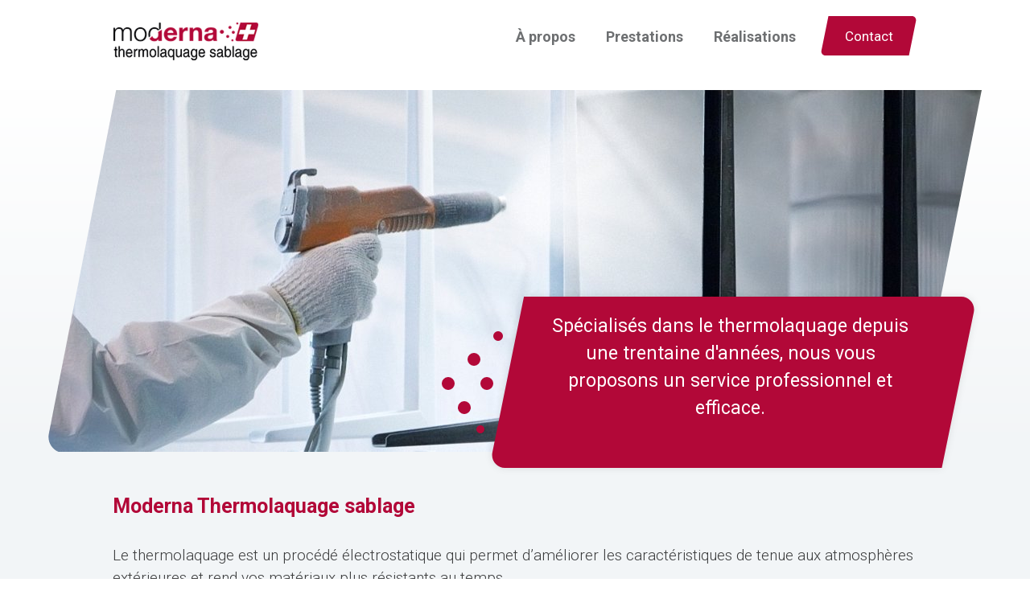

--- FILE ---
content_type: text/html; charset=UTF-8
request_url: https://www.moderna-aem.ch/fr
body_size: 16850
content:
<!DOCTYPE html PUBLIC "-//W3C//DTD XHTML 1.0 Strict//EN" "https://www.w3.org/TR/xhtml1/DTD/xhtml1-strict.dtd">
<html xmlns="https://www.w3.org/1999/xhtml" xml:lang="en" lang="fr">

	<head>
	    <title>Moderna Thermolaquage sablage</title>
	    <meta http-equiv="Content-Type" content="text/html; charset=utf-8" />
		<meta http-equiv="content-language" content="fr" />
		<meta name="description" content=""/>
		<meta name="keywords" content=""/>


		<link rel="apple-touch-icon" sizes="57x57" href="/data/web/moderna-aem.ch/templates/img/favicons/apple-icon-57x57.png">
		<link rel="apple-touch-icon" sizes="60x60" href="/data/web/moderna-aem.ch/templates/img/favicons/apple-icon-60x60.png">
		<link rel="apple-touch-icon" sizes="72x72" href="/data/web/moderna-aem.ch/templates/img/favicons/apple-icon-72x72.png">
		<link rel="apple-touch-icon" sizes="76x76" href="/data/web/moderna-aem.ch/templates/img/favicons/apple-icon-76x76.png">
		<link rel="apple-touch-icon" sizes="114x114" href="/data/web/moderna-aem.ch/templates/img/favicons/apple-icon-114x114.png">
		<link rel="apple-touch-icon" sizes="120x120" href="/data/web/moderna-aem.ch/templates/img/favicons/apple-icon-120x120.png">
		<link rel="apple-touch-icon" sizes="144x144" href="/data/web/moderna-aem.ch/templates/img/favicons/apple-icon-144x144.png">
		<link rel="apple-touch-icon" sizes="152x152" href="/data/web/moderna-aem.ch/templates/img/favicons/apple-icon-152x152.png">
		<link rel="apple-touch-icon" sizes="180x180" href="/apple-icon-180x180.png">
		<link rel="icon" type="image/png" sizes="192x192"  href="/data/web/moderna-aem.ch/templates/img/favicons/android-icon-192x192.png">
		<link rel="icon" type="image/png" sizes="32x32" href="/data/web/moderna-aem.ch/templates/img/favicons/favicon-32x32.png">
		<link rel="icon" type="image/png" sizes="96x96" href="/data/web/moderna-aem.ch/templates/img/favicons/favicon-96x96.png">
		<link rel="icon" type="image/png" sizes="16x16" href="/data/web/moderna-aem.ch/templates/img/favicons/favicon-16x16.png">
		<link rel="manifest" href="/data/web/moderna-aem.ch/templates/img/favicons/manifest.json">
		<meta name="msapplication-TileColor" content="#ffffff">
		<meta name="msapplication-TileImage" content="/data/web/moderna-aem.ch/templates/img/favicons/ms-icon-144x144.png">
		<meta name="theme-color" content="#ffffff">	
		
		<link rel="stylesheet" href="/data/standards/css/reset.css" type="text/css" />
		<link rel="stylesheet" href="/data/web/moderna-aem.ch/templates/css/defaults.css" type="text/css" />
		
		<!-- No Google Tag Manager - Not configured or not shown when Kameleo Editor is open (kSH1)--><!-- v3-23 - Header 1 -->
	<script src="https://ajax.googleapis.com/ajax/libs/jquery/1.7.1/jquery.min.js"></script><script src="https://ajax.googleapis.com/ajax/libs/jqueryui/1.8.16/jquery-ui.min.js"></script><!-- Debug Meta -->    <!-- Canonical link on home page -->
            
    <link rel="canonical" href="https://www.moderna-aem.ch/fr" />
            <script type="text/javascript" src="/data/themes/js/login.js"></script>

		<!-- Facebook Image -->
		<meta property="og:image" content="https://www.moderna-aem.ch/data/web/moderna-aem.ch/uploads/images/references/moderna_photo3.jpg?t=1769219434" />

		
		<!-- Language links for search engines -->
        <!-- Twitter Card data -->
        <meta name="twitter:card" content="summary">
        <!-- <meta name="twitter:site" content="@"> -->
        <meta name="twitter:title" content="Moderna Thermolaquage sablage">
        <meta name="twitter:description" content="">
        <!-- <meta name="twitter:creator" content="@"> -->


        <!-- Open Graph data -->
        <meta property="og:title" content="Moderna Thermolaquage sablage" />
        <meta property="og:type" content="article" />
        <meta property="og:url" content="https://www.moderna-aem.ch/fr" />
        <meta property="og:description" content="" />
        <meta property="og:site_name" content="moderna-aem.ch" />
        <!-- <meta property="fb:admins" content="" /> -->
          <script type="text/javascript" src="/data/standards/js/jquery.lightbox-0.5.js"></script>
            <script type="text/javascript" src="/data/standards/js/kampageing.js"></script>
            <link rel="stylesheet" type="text/css" href="/data/standards/css/kameleo.lightbox.css" media="screen"/>
            <link rel="icon" type="image/x-icon" href="/data/web/moderna-aem.ch/favicon.png" />
            <script type="text/javascript">
            $(function() {
                var $kamGallery = $("#kamGallery");
                $kamGallery.find("li a").lightBox();
                kamLightboxPaging($kamGallery)
            });
            </script>
            <link rel="stylesheet" type="text/css" href="/data/standards/css/form.css?h=653545" />
            <script type="text/javascript" src="/data/standards/js/validate/jquery.validate.min.js"></script>
            <script type="text/javascript" src="/data/standards/js/validate/localization/messages_fr.js"></script>
        <script type="text/javascript">
           $(function(){
           	 var $validator = $("form.kSiteForm").validate();

			$("form.kSiteForm").submit(function(ev){
				var errors;
				//handle checkbox groups manually cause the validator doesnt work for a checkbox group
	           	 $("form.kSiteForm .div_mandatory").each(function(i,e){
	           	 	console.log($(e).find("input[type=checkbox]"))
	           	 	if($(e).find("input[type=checkbox]:checked").length == 0)  {

		           	 	$(e).find(".checkbox_error").remove();
		           	 	$(e).append("<label style='width:100%' class='error checkbox_error'>Veuillez sélectionner au moins une case</label>");
						ev.preventDefault();
		           	 	errors = { error: "Please enter an ID to check" };
						$validator.showErrors(errors);
	           	 	}
	           	 })
			})


			  })
        </script>
            <script src="/data/standards/js/mobilenav.js?h=653545" type="text/javascript"></script>
            <link rel="stylesheet" href="/data/standards/css/responsive.css" type="text/css" />
            <meta name="viewport" content="width=device-width, initial-scale=1.0, maximum-scale=1.2" />
      <!-- COOKIE INFO - BEGIN --><!-- 23 --><!-- COOKIE INFO - END --> <!-- for responsive viewport add "noViewport=1" -->
		
	    <!-- Uncomment following lines to activate Slider jQuery (nivo). Doc: http://nivo.dev7studios.com/ 
		    <link rel="stylesheet" href="/data/standards/js/kSlider/nivo-slider.css" type="text/css" />
		    <script src="/data/standards/js/kSlider/jquery.nivo.slider.pack.js" type="text/javascript"></script>
		    <script src="/data/standards/js/kSlider/kSlider.js" type="text/javascript"></script>
	    -->
	   
	    <script type="text/javascript" src="/data/web/moderna-aem.ch/templates/js/drop_menu.js"></script>
	    <script type="text/javascript" src="/data/web/moderna-aem.ch/templates/js/debounce.js"></script>
	    <script src="https://kit.fontawesome.com/eec0a17303.js"></script>

	    <link rel="stylesheet" href="/data/web/moderna-aem.ch/templates/css/slick.css" type="text/css" /> <!-- slider css base -->
		<link rel="stylesheet" href="/data/web/moderna-aem.ch/templates/css/config.css?v=2.3" type="text/css" />

		
		<!-- Intégrez vos fonts ou autres .css,.js,... ici SVP -->

		<link href="https://fonts.googleapis.com/css?family=Roboto:300,300i,400,400i,700,700i&display=swap" rel="stylesheet">



		<!-- lightboxes -->
		
		
	</head>


	<body class="desktop home">
	<!-- No Google Tag Manager - Not configured (kSSB v3) -->	
		<div id="w0">
			<div id="w1">
				<div id="w2">
					<div id="cn">
						<div id="hd">
							
								<div class="topbar">	
									
									<div class="bottomNav">
										<div class="cn">
											<strong id="logo"><a href="https://www.moderna-aem.ch/fr">moderna-aem.ch</a></strong>
											<div id="mainNavCt">
												<ul id="mainNav"><li  class="nochilds  default first" rel="3"><a href="https://www.moderna-aem.ch/fr/a-propos" title="À propos">À propos</a></li>
<li  class="nochilds  default" rel="4"><a href="https://www.moderna-aem.ch/fr/prestations" title="Prestations">Prestations</a></li>
<li  class="nochilds  default" rel="27"><a href="https://www.moderna-aem.ch/fr/realisations" title="Réalisations">Réalisations</a></li>
<li  class="nochilds  contactPage last" rel="7"><a href="https://www.moderna-aem.ch/fr/contact" title="Contact">Contact</a></li>
</ul>


											</div>
										</div>
									</div>
								</div><!-- /.topbar -->
							
								<div id="mobile-nav">
						<div id="top-bar">
							<strong id="logomobile"><a href="/fr/accueil.html">moderna-aem.ch</a></strong>
							<a href="/" id="togglemenu" title="menu">menu<span></span></a></div><ul id="mobileNav"><li  class="nochilds on current home first" rel="2"><a href="https://www.moderna-aem.ch/fr/accueil" title="Accueil">Accueil</a></li>
<li  class="nochilds  default" rel="3"><a href="https://www.moderna-aem.ch/fr/a-propos" title="À propos">À propos</a></li>
<li  class="nochilds  default" rel="4"><a href="https://www.moderna-aem.ch/fr/prestations" title="Prestations">Prestations</a></li>
<li  class="nochilds  default" rel="27"><a href="https://www.moderna-aem.ch/fr/realisations" title="Réalisations">Réalisations</a></li>
<li  class="nochilds  contactPage last" rel="7"><a href="https://www.moderna-aem.ch/fr/contact" title="Contact">Contact</a></li>
<li class="lan"></li></ul>

</div>
								<div id="mobile-secnav"></div>
							
						</div><!-- /#hd -->
					
						
						<div id="bd">
							<div id="bd_bg">

							
																<div id="bandeauHeaderContainer">
									<div class=" last  first standard ksc1 object default  noColumn " id="id-16"><div>
<div class="wrapimg"><img
						class="img-displaystandard no-mobile-img-test-2 base-dims-0-1160 base-dims-1-450  has-thumb-mobile has-thumb-tablet has-thumb-desktop"
						srcset="/data/web/moderna-aem.ch/uploads//images/header_image/_thumb/crop_360/header_poudre_revetement_pulverisateur.jpg 360w, /data/web/moderna-aem.ch/uploads//images/header_image/_thumb/crop_720/header_poudre_revetement_pulverisateur.jpg 720w, /data/web/moderna-aem.ch/uploads//images/header_image/_thumb/crop_1160x450/header_poudre_revetement_pulverisateur.jpg 1200w"
						sizes="(max-width:480px) 480px,(max-width:768px) 760px, 1200px"
						src="/data/web/moderna-aem.ch/uploads//images/header_image/_thumb/crop_1160x450/header_poudre_revetement_pulverisateur.jpg"  title="" alt="" /></div><div class="wrapobject"><p>Sp&eacute;cialis&eacute;s dans le thermolaquage depuis une trentaine d'ann&eacute;es, nous vous proposons un service professionnel et efficace.<br></p>
</div><div class="clr">&nbsp;</div></div></div>

								</div>
								
								

								<div class="col_container">
									<div class="main_column">
										<div id="introContent">
											<div class="cn">
												<h1 class=" page" >Moderna Thermolaquage sablage</h1>

												<div class=" last  first text ksc1 object default  noColumn " id="id-9"><div>
<p>Le thermolaquage est un proc&eacute;d&eacute; &eacute;lectrostatique qui permet d&rsquo;am&eacute;liorer les caract&eacute;ristiques de tenue aux atmosph&egrave;res ext&eacute;rieures et rend vos mat&eacute;riaux plus r&eacute;sistants au temps. </p><p>Notre entreprise se fera un plaisir de r&eacute;aliser pour vous le thermolaquage de vos pi&egrave;ces aluminium, acier, inox, fer&hellip; Ainsi que de rafraichir vos anciens volets ou autres. Nous poss&eacute;dons &eacute;galement une <a href="/fr/prestations" class="internal " target="">installation de sablage.</a></p>
<div class="clr">&nbsp;</div></div></div>

												
											</div>
											
										</div>

										<!-- Main Content here -->
										<div id="mainContent">
											<div class="cn">
												<div class=" first image ksc1 object porteCTA  column tiers " id="id-10"><div>
<h2>Nos prestations</h2>
<a href="/fr/prestations" class="internal internal" class="internal"><img
						class="img-displaystandard no-mobile-img-test-2 base-dims-0-2200 base-dims-1-800  has-thumb-mobile has-thumb-tablet has-thumb-desktop"
						srcset="/data/web/moderna-aem.ch/uploads//images/references/_thumb/360/moderna_photo3.jpg 360w, /data/web/moderna-aem.ch/uploads//images/references/_thumb/720/moderna_photo3.jpg 720w, /data/web/moderna-aem.ch/uploads//images/references/_thumb/2200x800/moderna_photo3.jpg 1200w"
						sizes="(max-width:480px) 480px,(max-width:768px) 760px, 1200px"
						src="/data/web/moderna-aem.ch/uploads//images/references/_thumb/2200x800/moderna_photo3.jpg"  title="" alt="" /></a><div class="clr">&nbsp;</div></div></div>
<div class="image ksc1 object porteCTA  column tiers " id="id-11"><div>
<h2>Nos réalisations</h2>
<a href="/fr/realisations" class="internal internal" class="internal"><img
						class="img-displaystandard no-mobile-img-test-2 base-dims-0-2200 base-dims-1-800  has-thumb-mobile has-thumb-tablet has-thumb-desktop"
						srcset="/data/web/moderna-aem.ch/uploads//images/references/_thumb/360/moderna_photo1.jpg 360w, /data/web/moderna-aem.ch/uploads//images/references/_thumb/720/moderna_photo1.jpg 720w, /data/web/moderna-aem.ch/uploads//images/references/_thumb/2200x800/moderna_photo1.jpg 1200w"
						sizes="(max-width:480px) 480px,(max-width:768px) 760px, 1200px"
						src="/data/web/moderna-aem.ch/uploads//images/references/_thumb/2200x800/moderna_photo1.jpg"  title="" alt="" /></a><div class="clr">&nbsp;</div></div></div>
<div class=" last image ksc1 object porteCTA  column tiers " id="id-12"><div>
<h2>Notre entreprise</h2>
<a href="/fr/a-propos" class="internal internal" class="internal"><img
						class="img-displaystandard no-mobile-img-test-2 base-dims-0-2200 base-dims-1-800  has-thumb-mobile has-thumb-tablet has-thumb-desktop"
						srcset="/data/web/moderna-aem.ch/uploads//images/references/_thumb/360/moderna_photo4.jpg 360w, /data/web/moderna-aem.ch/uploads//images/references/_thumb/720/moderna_photo4.jpg 720w, /data/web/moderna-aem.ch/uploads//images/references/_thumb/2200x800/moderna_photo4.jpg 1200w"
						sizes="(max-width:480px) 480px,(max-width:768px) 760px, 1200px"
						src="/data/web/moderna-aem.ch/uploads//images/references/_thumb/2200x800/moderna_photo4.jpg"  title="" alt="" /></a><div class="clr">&nbsp;</div></div></div>

											</div>
										</div>
								    	
										
										<!-- Prefooter Content here -->
																	    	</div>

							    	
								</div>


						    </div><!-- /#bd_bg -->
						</div><!-- /#bd -->
					</div><!-- /#cn -->
					
					<div id="ft">
						<div id="footerContent">
							<div class="cn">
								<strong id="logo_footer"><a href="https://www.moderna-aem.ch/fr">moderna-aem.ch</a></strong>
								<div class=" first text ksc1 object default  noColumn " id="id-13"><div>
<p>AEM Moderna Thermolaquage S&agrave;rl <br>Rte de l'Estivage 12 <br>1580 Avenches</p>
<div class="clr">&nbsp;</div></div></div>
<div class=" last text ksc1 object porteCTA  column tiers " id="id-14"><div>
<p>T&eacute;l: <a href="tel:0041266751584" target="">026 675 15 84</a><br><a href="mailto:info@moderna-aem.ch" target="_blank" class="mailto " target="">info@moderna-aem.ch</a></p>
<div class="clr">&nbsp;</div></div></div>

							</div>
							<div class="powered">
								<div class="cn">
									<div id="copyright">
										© AEM Moderna Thermolaquage Sàrl
								    </div> 
								    <div id="loginAndPowered">
										<div id="kLogin">Login</div>
              <a href="http://www.kameleo.ch" id="kPowered" target="_blank" class="blank">Création site Internet</a>
								    </div>
								</div>
							</div>
						</div>
						<!-- copyright and login kameleo -->
						
						<!---->
						
					</div><!-- /#ft -->
				</div><!-- /#w2 -->
			</div><!-- /#w1 -->
		</div><!-- /#w0 -->
		
		<script type="module" src="/data/web/moderna-aem.ch/templates/js/css-var-polyfill.js"></script>
		<script type="text/javascript" src="/data/web/moderna-aem.ch/templates/js/slick.min.js"></script> <!-- slider activation -->
		<script type="text/javascript" src="/data/web/moderna-aem.ch/templates/js/main.js"></script>
		<script type="text/javascript" src="/data/web/moderna-aem.ch/templates/js/prepareAccordion.js"></script>
		
			
		
		<!-- Google Analytics - UA --><script>
					(function(i,s,o,g,r,a,m){i['GoogleAnalyticsObject']=r;i[r]=i[r]||function(){
					(i[r].q=i[r].q||[]).push(arguments)},i[r].l=1*new Date();a=s.createElement(o),
					m=s.getElementsByTagName(o)[0];a.async=1;a.src=g;m.parentNode.insertBefore(a,m)
					})(window,document,'script','//www.google-analytics.com/analytics.js','ga');
				
					ga('create', 'UA-128785933-36', 'auto');
					ga('send', 'pageview');
				
				</script>
	</body>
</html>

--- FILE ---
content_type: text/css
request_url: https://www.moderna-aem.ch/data/standards/css/kameleo.lightbox.css
body_size: 1476
content:
/**
 * based on jQuery lightBox plugin
 * This jQuery plugin was inspired and based on Lightbox 2 by Lokesh Dhakar (http://www.huddletogether.com/projects/lightbox2/)
 * and adapted to me for use like a plugin from jQuery.
 * @name jquery-lightbox-0.5.css
 * @author Leandro Vieira Pinho - http://leandrovieira.com
 * @version 0.5
 * @date April 11, 2008
 * @category jQuery plugin
 * @copyright (c) 2008 Leandro Vieira Pinho (leandrovieira.com)
 * @license CC Attribution-No Derivative Works 2.5 Brazil - http://creativecommons.org/licenses/by-nd/2.5/br/deed.en_US
 * @example Visit http://leandrovieira.com/projects/jquery/lightbox/ for more informations about this jQuery plugin
 */
 
 * {
     margin: 0;
     padding: 0;
 } 
 
     /* kameleo gallery style*/
    #kamGallery {
        padding: 0;
        margin: 0 0 20px;
    }
    #kamGallery ul { 
        list-style-type: none; 
    }
    div#bd div.c2 div.wrap #kamGallery ul{
        margin:0;
        padding:0; 
    } 
    #kamGallery ul li { display: inline; float:left; }
    #kamGallery ul img,
    div#bd div.c2 div.wrap #kamGallery ul img {
        margin:0 10px 10px 0;
		-moz-transition: opacity 0.5s ease 0.2s;
		-webkit-transition: opacity 0.5s ease 0.2s;
		-o-transition: opacity 0.5s ease 0.2s;
		transition: opacity 0.5s ease 0.2s;
    }
    div#bd div.c2 div.wrap #kamGallery ul a:hover img {
		opacity: 0.7;
	    -moz-opacity : 0.7; 
	    -ms-filter: "alpha(opacity=70)"; 
	    filter: progid:DXImageTransform.Microsoft.Alpha(opacity=70); 
	    filter : alpha(opacity=70); 
    }
    
    #kamGallery ul a:hover img {
        
    }
    #kamGallery ul a:hover { color: #fff; }
    
    #kamGallery a.next,
    #kamGallery a.previous {
        line-height: 0.01;
        font-size: .1em;
        background: #000;
        
        border: solid #fff;
        border-width: 5px 5px 5px;
        
        overflow: hidden;
        margin:0 5px 2px 0;
        
        -moz-border-radius: 4px;
        -webkit-border-radius: 4px;
        border-radius: 4px;
        
        -moz-box-shadow: 0 0 4px #999;
        -webkit-box-shadow: 0 0 4px #999;
        box-shadow: 0 0 4px #999;
        display:none;
    }
    /*lightbox style*/
    
    @media screen and (-webkit-min-device-pixel-ratio:0){
		#kamGallery a.next,
    	#kamGallery a.previous {
        line-height: 0.01;
        font-size: .1em;
        background: #000;
        
        border: solid #fff;
        border-width: 5px 5px 5px;
        
        overflow: hidden;
        margin:0 5px 2px 0;
        
        -moz-border-radius: 4px;
        -webkit-border-radius: 4px;
        border-radius: 4px;
        
        -moz-box-shadow: 0 0 4px #999;
        -webkit-box-shadow: 0 0 4px #999;
        box-shadow: 0 0 4px #999;
        display:none;
    	}
	}
    
    #kamGallery a.next {
    	background: #eee url(/data/standards/img/sprites_gallery.png) -184px top no-repeat;
    }
    
    #kamGallery a.previous {
    	background: #eee url(/data/standards/img/sprites_gallery.png) -276px top no-repeat;
    }
    
    
#jquery-overlay {
    position: absolute;
    top: 0;
    left: 0;
    z-index: 90;
    width: 100%;
    height: 500px;
}
#jquery-lightbox {
    position: absolute;
    top: 0;
    left: 0;
    width: 100%;
    z-index: 100;
    text-align: center;
    line-height: 0;
}
#jquery-lightbox a img { border: none; }
#lightbox-container-image-box {
    position: relative;
    background-color: #fff;
    width: 250px;
    height: 250px;
    margin: 0 auto;
}
#lightbox-container-image { padding: 10px; }
#lightbox-container-image img { 
    max-width: 100%;
    max-height: 100%; 
}
#lightbox-loading {
    position: absolute;
    top: 40%;
    left: 0%;
    height: 25%;
    width: 100%;
    text-align: center;
    line-height: 0;
}
#lightbox-nav {
    position: absolute;
    top: 0;
    left: 0;
    height: 100%;
    width: 100%;
    z-index: 10;
}
#lightbox-container-image-box > #lightbox-nav { left: 0; }
#lightbox-nav a { outline: none;}
#lightbox-nav-btnPrev, #lightbox-nav-btnNext {
    width: 49%;
    height: 100%;
    zoom: 1;
    display: block;
}
#lightbox-nav-btnPrev { 
    left: 0; 
    float: left;
}
#lightbox-nav-btnNext { 
    right: 0; 
    float: right;
}
#lightbox-container-image-data-box {
    font: 10px Verdana, Helvetica, sans-serif;
    background-color: #fff;
    margin: 0 auto;
    line-height: 1.4em;
    overflow: auto;
    width: 100%;
    padding: 0 10px 0;
}
#lightbox-container-image-data {
    padding: 0 10px; 
    color: #666; 
}
#lightbox-container-image-data #lightbox-image-details { 
    width: 70%; 
    float: left; 
    text-align: left; 
}    
#lightbox-image-details-caption { font-weight: bold; }
#lightbox-image-details-currentNumber {
    display: block; 
    clear: left; 
    padding-bottom: 1.0em;    
}            
#lightbox-secNav-btnClose {
    width: 66px; 
    float: right;
    padding-bottom: 0.7em;    
}

--- FILE ---
content_type: text/css
request_url: https://www.moderna-aem.ch/data/web/moderna-aem.ch/templates/css/config.css?v=2.3
body_size: 17007
content:
/*
/*

	CSS - IDMG

 * Kameleo T2 Template Graphical configuration
 */

/*** --- TABLE OF CONTENT ---

	01. Default value
		-- Titles & typography
		-- List-styles
		-- Tables
		-- Forms
	02. Links and buttons
		-- links styles
		-- buttons styles
	03. Structures global
		-- logo
		-- hd (header default parameters)
		-- bd (body default parameters)
		-- ft (footer default parameters)
	04. Navigation
		-- main navigation
		-- second navigation
		-- third navigation
		-- annexe navigation
		-- footer navigation
	05. languages links
	05. languages links
	06. Objects styles
		-- Objects styles default
		-- Full background color objects
		-- Columns object
		-- Text divided columns
	07. Regions
		-- region Image top content
		-- region Introduction content
		-- region Slider
		-- region Main content
		-- region Prefooter content
		-- region Footer content
	08. Blog
	09. Events
	10. Gallery
	11. Shop
		-- basket button
		-- shop page general
		-- shop listing with link to details pages
		-- shop product details page
		-- shop listing with all details
		-- basket pages
		-- shop confirmation page
	12. Specific pages styles
		-- homepage
		-- color pages
	13. Powered	
		-- copyright
		-- login kameleo
	14. Social medias
	15. Mobiles version
	16.	Mediaqueries
		
*/


/*** --- VARIABLE DE PAGE ---

	.default:page par défaut
	.home:page d'accueil
	.annexe:page annexe
	
	.menuCouleur01:menu couleur 01
	.menuCouleur02:menu couleur 02
	.menuCouleur03:menu couleur 03
	.menuCouleur04:menu couleur 04


/*** --- VARIABLE DE PARAGRAPHE --- (css dans le point "06. Objects styles" )
 
	.default:style de paragraphe par défaut
	.mainColorBg:full largeur background
	.column:une petite colonne
	.textdivided: texte divisée en deux colonnes
 
*/

/*****  01. Default value *****/

html {
	height: 100%;
	font-size: 100%;
}

body {
	
	height: 100%;

/*  -- define the font of the page here -- 
	(linehgiht, color, size etc... You can specify the font for the titles later)
*/
	font-family: 'Roboto', sans-serif;
    font-size: 100%; /* Better to use % here and then rem for the content */
    line-height: 1.6875rem; /* Better to use PX here but you could use PX, PT, % or EM */
    font-weight:400;
    
    /* font and color */
    color: #3B3C3D;
	
	/* background of the page */

	background-color:#fff;

	-webkit-font-smoothing: antialiased !important;
	-moz-osx-font-smoothing: grayscale !important;
			
/*	-- uncomment this for an image background --

	background-image:url(../img/texture.png);
	background-repeat:no-repeat;
	background-size:auto auto;
	background-position:center center; 
	
*/   
}

/* specify additional backgrounds here */

div#w0 {
    height: 100%;
}

div#w1 {
    height: 100%;
	/*background: transparent url(../img/bg_bottom.png) center bottom repeat-x;
    uncomment if you want to set a footer image on all width of the browser */
}

div#w2 {
    height: 100%;
}


/* -- Titles & typography -- */

/* Titles default */
#cn h1, #cn h2, #cn h3, #cn h3 a, #ft h2{
    color: #B20838; /* color of all title */
	font-weight: 700;
    margin-bottom: 16px;
    text-transform:none;
    font-size: 1.4375rem;
    line-height: 1.875rem;

    text-transform: none;    
    padding:0;
    box-sizing:border-box;
    text-align: left;
}

#cn h3, #cn h3 a, #cn .event h2 a{
	color: #B20838;
	font-size: 1.125rem;
	line-height: 1.6875rem;
	text-decoration: none;
	font-weight: 700;
}

#cn h2.title_section{
	padding:0 20px;
	box-sizing: border-box;
}

#cn h1, #cn .slider h2 { /* -- page title -- */
	width: 100%;
    margin: 0 0 20px 0;
    font-weight: 400;
    font-size:1.8125rem;
    line-height: 2.5rem;
    position: relative;
    padding: 0;
    z-index: 20;
}


#cn #introContent h1{
	font-size:1.5625rem;
	line-height: 2.1875rem;
	font-weight: 700;
    max-width: 1020px;
    margin:0 auto 30px auto;
	padding:40px 10px 0 10px;
	box-sizing: border-box;
}

#cn .slider h2 {
	color: #fff;
	text-shadow: 1px 1px 5px rgba(0,0,0,0.2);
}

.home #cn h1{
	width: 100%;
	padding: 0 20px;
	margin-bottom: 27px;
}

#cn #header_image_container h1{
	text-align: left;
}

#cn div#bd #mainContent div.noMargin.object {
	padding-bottom: 0;
}

#cn div#bd #mainContent div.noMargin.object h2{
	margin-bottom: 30px;
}

/* Text editor typography default */

#cn u, #cn .object u{ /* -- underline / highlight -- */
	color:#B20838;
	background-color:transparent;
	text-decoration:none;

	font-size: 1.3125rem;
	line-height: 2.0625rem;
	font-weight: 300;
}

#cn .object strong{ /* -- bold / strong -- */
	font-weight:700;
}

#cn .object em{ /* -- italic -- */
	font-style: italic;
}

p { /* -- paragraphs -- */
	margin:	0 0 12px 0;
}

/* -- List-styles -- */

.object ul{
	list-style: disc;
	margin-left:35px;
	margin-bottom:20px;
	display: inline-block;
}

/* -- Tables -- */

.object table tr td {
	border: 1px solid #cacaca;
	padding:5px 8px;
	min-width:120px;
}

/* special table styles */

.object table{
	margin:20px 0;
}

.object table tr:first-of-type td{ /* styles of the first line of the table */
	background-color:#dddddd;
	font-weight:700;
}

.object table tr td:first-of-type{ /* styles of the first column of the table */
	font-weight:700;
}

/* -- Forms --*/

form.kSiteForm fieldset{
	margin-bottom:15px;
}

form.kSiteForm select {
    height: 40px;
    padding: 0px 10px;
}

.ui-datepicker{
	z-index:50!important; /*put the calender before the other elements*/
}

form.kSiteForm label{
	font-weight:700;
	padding-bottom: 4px;
}

form.kSiteForm .captcha input, form.kSiteForm input.text, form.kSiteForm textarea, form.kSiteForm select, #mc_embed_signup input.email {
	color:#2E3D4A;
   	font-size:1rem;

   	background-color: #fff;
   	
	border-radius: 5px;
    -moz-border-radius: 5px;
    -webkit-border-radius: 5px;

    -webkit-transition: all 0.15s linear;
	-moz-transition: all 0.15s linear;
	-ms-transition: all 0.15s  linear;
	-o-transition: all 0.15s  linear;
	transition: all 0.15s  linear;
}

form.kSiteForm input.text:focus, form.kSiteForm textarea:focus, form.kSiteForm select:focus, 
#mc_embed_signup input.email:focus, form.kSiteForm input.text:hover, 
form.kSiteForm textarea:hover, form.kSiteForm select:hover, #mc_embed_signup input.email:hover {
	border-color: #2E3D4A;
	moz-box-shadow: 0px 0px 10px rgba(0,0,0,0.4);
	-webkit-box-shadow: 0px 0px 10px rgba(0,0,0,0.4);
	box-shadow: 0px 0px 10px rgba(0,0,0,0.4);
}

/***** 02. Links and buttons *****/

a, a:link, a:visited,
.navPost-prev a, .navPost-prev a {
	color:#B20838;
	font-weight:400;
	text-decoration:underline;
}

a:hover, a:focus, a:active,
.navPost-prev a:hover, .navPost-prev a:hover {
	text-decoration: none;
}


/* -- buttons style -- */
.object a.button, div#bd .object a.button, div#ft a.button, .container.buttons #btSubmit,
 input.kButton.continue, #mainNav li.contactNav a, div#bd #introContent .object a,
.slider_container .object a.button, div#mainNavCt a.button {
	position: relative;
	color: #B20838;
	text-transform:none;
	font-weight:400;
	text-decoration:none;
	font-size: 1.0625rem;
	line-height: 1.25rem;
    display: inline-block;
    position:relative;
    padding:0 25px 0 0;
   	height:auto;
   	width:auto;
   	text-align: center;
   	cursor:pointer;
   	box-sizing:border-box;

   	background-color: transparent;

   	border-radius: 3px;
	-moz-border-radius: 3px;
	-webkit-border-radius: 3px;


    /* Rectangle Copy 3: */

	border: none;

	margin:10px 10px 0 0;

    -webkit-transition: all 0.15s linear;
	-moz-transition: all 0.15s linear;
	-ms-transition: all 0.15s  linear;
	-o-transition: all 0.15s  linear;
	transition: all 0.15s  linear;
}

.object a.button::after{
	content:"";
	position: absolute;
	top:6px;
	right: 5px;
	width:6px;
	height: 6px;

	-webkit-transform: rotate(-45deg);
	-moz-transform: rotate(-45deg);
	-o-transform: rotate(-45deg);
	transform: rotate(-45deg);

	display: block;
	
	border-bottom:2px solid #B20838;
	border-right:2px solid #B20838;
	background-color: transparent;

	 -webkit-transition: all 0.15s linear;
	-moz-transition: all 0.15s linear;
	-ms-transition: all 0.15s  linear;
	-o-transition: all 0.15s  linear;
	transition: all 0.15s  linear;
}


.object a.button:hover, div#bd .object a.button:hover, div#ft a.button:hover, .container.buttons #btSubmit:hover, 
.container.buttons #btSubmit:focus, input.kButton.continue:hover, div#bd #introContent .object a:hover,
.slider_container .object a.button:hover, div#mainNavCt a.button:hover{
	color: #B20838;
 	background-color: transparent;
 	padding:0 25px 0 0;
 	margin:10px 10px 0 0;
}

.object a.button:hover::after{
	right: 0px;
}

/*

.object a.button:hover::after, div#bd .object a.button:hover::after, div#ft a.button:hover::after, #mainNav li.contactNav a:hover::after, div#bd #introContent .object a:hover::after,
div#bd .object a.download.button:hover::after, .home .bloglist.object .blog .content a:hover::after{
	margin: 0 0 0 20px;
}
*/


.home .bloglist.object .blog .content a, .home .bloglist.object .blog .content a:hover {
	margin-top: 10px;
}

/** Arrow button **/

.anchorList li a, div#bd .image.object.porteCTA h2{
	position: relative;
}

.anchorList li a::after{
    content: "";
    position: absolute;
    top: 50%;
    left: auto;
    right: 30px;
    width: 8px;
    height: 8px;
    margin-top: -5px;

    display: block;
    border-right: 2px solid #B20838;
    border-bottom: 2px solid #B20838;
    background-color: transparent;

    -webkit-transform: rotate(-45deg);
    -moz-transform: rotate(-45deg);
    -o-transform: rotate(-45deg);
    transform: rotate(-45deg);

    -webkit-transition: all 0.2s linear;
	-moz-transition: all 0.2s linear;
	-ms-transition: all 0.2s linear;
	-o-transition: all 0.2s linear;
	transition: all 0.2s linear;
}


.anchorList li a::after{
	right: 10px;
    margin-top: -8px;

	-webkit-transform: rotate(45deg);
    -moz-transform: rotate(45deg);
    -o-transform: rotate(45deg);
    transform: rotate(45deg);
 }

/***/


.home #header_image_container .object a.button{
	-moz-box-shadow: 0px 0px 10px rgba(0,0,0,0.4);
	-webkit-box-shadow: 0px 0px 10px rgba(0,0,0,0.4);
	box-shadow: 0px 0px 10px rgba(0,0,0,0.4);
	padding: 20px 30px;
}

/* GoTo button (on the homepage) */
a#goTo{
	width: 0px;
    height: 0px;
    padding: 70px 0px 0px 70px;
    overflow: hidden;
    display: block;
    margin: 50px auto 0px;
    position: absolute;
    bottom: -10px;
    left: 50%;
    margin-left:-37px;
    z-index: 20;
}

a#goTo:before{
	content:"";
	background: url(../img/goTo_btn.png) center center no-repeat;
    background-size: 40px 40px;
    position: absolute;
    top: 0;
    right: 0;
    bottom: 0;
    left: 0;
	-webkit-transition: all 0.2s linear;
	-moz-transition: all  0.2s linear;
	-ms-transition: all  0.2s  linear;
	-o-transition: all  0.2s  linear;
	transition: all  0.2s  linear;
}

div#w0 a#goTo:hover:before{
	margin-top: 20px;
}


/* goTop button */


div#ft #goTop{
	position: absolute;
	right:120px;
	top: 0;
}

div#ft #goTop a{
	background-image:url(../img/icon_white.png);
	background-repeat:no-repeat;
	background-size:51px 205px;
	background-position: right bottom;
	padding:100px 80px 0 0;
	display:inline-block;
	color:#fff;
	font-size: 0.875rem;
	text-transform: uppercase;
	font-weight: 700;
	text-decoration: none;
	border-radius: 2px;
    -moz-border-radius: 2px;
    -webkit-border-radius: 2px;

	-webkit-transition: opacity 0.2s linear;
	-moz-transition: opacity  0.2s linear;
	-ms-transition: opacity  0.2s  linear;
	-o-transition: opacity  0.2s  linear;
	transition: opacity  0.2s  linear;
}

div#ft #goTop a:hover{
	cursor:pointer;
	opacity:0.5;
}

/*****	03. Structures global *****/

div#cn {
    position:relative;
    z-index:10;
}

div.cn {
    background: transparent;
	width:1020px;
	padding:50px 0 0 0;
	margin:0;
}

#hd div.cn{
	padding:20px 10px 40px 10px;
	box-sizing:border-box;

	display: flex;
	display: -ms-flexbox; 
	display: -webkit-flex; 
	align-items: center;
	justify-content: flex-end;
	-ms-flex-pack: right;

}

#bd div.cn.titlePage, #introContent div.cn, #mainContent div.cn, #prefooterContent div.cn, div#ft #promesseContent div.cn{
	max-width: 1020px;
	z-index: 5;
}

#bd div.cn.titlePage{
	padding-top: 80px;
}

div.cn.titlePage{
	padding-bottom: 0
}

/* -- logo --*/

strong#logo a {	
	top: 10px; 
	left:-14px;
	padding: 82px 0 0 230px; /* size of your logo here */
	background-image: url(../img/logo.png);
	background-position: center center;
	background-size:180px auto;
}

strong#logo_footer{
	position: relative;
}

strong#logo_footer a {
	position: relative;
    padding: 60px 0 0 200px; /* size of your logo here */
    background-image: url(../img/logo.png);
    background-position: center center;
	background-size:180px auto;
	margin-left: -10px;
}

/** social **/

#hd .reseaux_sociaux{
	display: flex;
	display: -ms-flexbox; 
	display: -webkit-flex; 
	flex-wrap:wrap;
	-webkit-flex-wrap: wrap;
	-ms-flex-flow: row wrap;
	margin-left: 20px;
}

.reseaux_sociaux a{
	margin-left: 15px;
	text-decoration: none;
	display: inline-block;
    vertical-align: middle;
    line-height: 0;
}

.reseaux_sociaux i{
	font-weight: 400;
	-webkit-font-smoothing: antialiased !important;
	-moz-osx-font-smoothing: grayscale !important;

	-webkit-transition: color 0.2s linear;
	-moz-transition: color 0.2s linear;
	-ms-transition: color 0.2s linear;
	-o-transition: color 0.2s linear;
	transition: color 0.2s linear;
}

.reseaux_sociaux i{
	font-size: 1.3125rem;
	color: #B20838;
}

.reseaux_sociaux i.fa-instagram{
	font-weight: 700;
}

.reseaux_sociaux i:hover{
	color: rgba(4,47,73,1);
}

/* -- hd (header default parameters) -- */
div#hd {
	height:auto;
	position:relative;
	background-color: #fff;
	margin-top: 0;
	z-index: 50;
}

.topbar{
	width:100%;
	height:auto;
	margin: 0;
	position:relative;
	z-index:50;
	top:0;
	text-align: right;
	background-color:#fff;
	box-shadow: 0 2px 9px 0 rgba(0,0,0,0);

	-webkit-transition: all 0.2s linear;
	-moz-transition: all 0.2s linear;
	-ms-transition: all 0.2s linear;
	-o-transition: all 0.2s linear;
	transition: all 0.2s linear;
}


.topbar.sticky{
	box-shadow: 0 2px 9px 0 rgba(0,0,0,0.11);
}

.mobile #undefined-sticky-wrapper{
	height: auto!important;
}

#topNav{
	background-color: rgba(222,236,246,1);
	padding: 10px 0;
}

#topNav .cn img{
	display: inline-block;
	vertical-align: middle;
	max-width: 22px;
	width: auto;
	max-height: 19px;
	height: auto; 
	margin: 0 10px;
}

#topNav .contact_info a{
	margin: 0 0 0 20px;
	font-size: 0.875rem;
	line-height: 1.0625rem;
	font-weight: 700;
	text-decoration: none;

	-webkit-transition: color 0.2s linear;
	-moz-transition: color 0.2s linear;
	-ms-transition: color 0.2s linear;
	-o-transition: opacity 0.2s linear;
	transition: color 0.2s linear;
}

#topNav .contact_info a i{
	color:#B20838;
	margin-right: 8px;
	font-size: 1rem;
	opacity: 0.5;

	-webkit-transition: all 0.2s linear;
	-moz-transition: all 0.2s linear;
	-ms-transition: all 0.2s linear;
	-o-transition: all 0.2s linear;
	transition: all 0.2s linear;
}

#topNav .cn .contact_info a:hover{
	color: rgba(4,47,73,1);
}

#topNav .cn .contact_info a:hover i{
	opacity: 1;
	color:rgba(4,47,73,1);
}


/* -- bd (body default parameters) --*/

div#bd{
	text-align:center; /* to center the columns objects in display inline-block */
	background-size: 100% auto;
	background-repeat: no-repeat;
	background-position: center 70px;
	position: relative;
	background-color: #F2F5F7;
}

div#bd div#bd_bg{
	background: none;
	padding: 0 0 0 0; /* padding bottom to push the footer at the bottom of the page (the padding-bottom should be the same value than the footer height bellow) */
	width:100%;
}

/* -- Main column and secondary column -- */

div#bd .col_container{
	width: 100%;
	position: relative;
	display: flex;
	display: -ms-flexbox; 
	display: -webkit-flex;
	z-index: 10;
}

#bd .main_column{
	flex-grow:2;
	width: 100%;
	max-width: 100%;
}

#bd .left_column{
	background-color: #d3d3d3;
	padding:60px 20px 0 20px;
	box-sizing: border-box;
}

#bd .right_column{
	background-color: #d3d3d3;
	padding:60px 20px 0 20px;
	box-sizing: border-box;
}


/* -- ft (footer default parameters) --*/
div#ft {
	background-color:#fff;
	position:relative;
	clear: both;
	z-index:20;
	width:100%;
	box-shadow: 0 -10px 10px 0 rgba(0,0,0,0.04);
}

div#ft div.cn{
	border: none;
	height: auto;
	position:relative;
	z-index: 10;
	padding-bottom:60px;
}

div#ft #footerContent >div.cn::after{
	content:'';
	position: absolute;
	right:0;
	bottom:0;
	background-image:url(../img/puces_footer.svg);
	width: 82px;
	height: 56px;
	background-repeat: no-repeat;
}

/***** 04. Navigation *****/

/* -- Main navigation -- */

div#mainNavCt {
	width: 100%;
	max-width: calc(100% - 170px);
	float:none;
	height: auto;
	margin:0 0 0 auto;
	text-align:right;
	box-sizing:border-box;
	padding:0;
}

#mainNav li a{
	position: relative;
	color: #6D6F71;
	padding:15px 17px 15px 17px;
	text-decoration: none;
	font-size:1.125rem;
	display: block;
	font-weight: 700;
	line-height: 1.375rem;
	vertical-align: top;

	-webkit-transition: color 0.2s linear;
	-moz-transition: color 0.2s linear;
	-ms-transition: color 0.2s  linear;
	-o-transition: color 0.2s  linear;
	transition: color 0.2s  linear;
}

#mainNav li.contactPage a{
	color: #fff;
	background-image:url(../img/contactBtn.svg);
	background-repeat: no-repeat;
	width: 120px;
	box-sizing: border-box;
	text-align: center;
	font-weight: 500;
	font-size: 1.0625rem;
	line-height: 1.25rem;
}

#mainNav li.contactPage{
	margin-left: 10px;
}

#mainNav li.on a, #mainNav li a:hover{
	color:#B20838;
	-webkit-transition: opacity 0.2s linear;
    -moz-transition: opacity 0.2s linear;
    -ms-transition: opacity 0.2s linear;
    -o-transition: opacity 0.2s linear;
    transition: opacity 0.2s linear;
}

#mainNav li.contactPage:hover a{
	opacity: 0.5;
	color: #fff;
}

#mainNav li.contactPage{
	margin-left: 10px;
}

#mainNav li.on a::after{
	content:'';
	position: absolute;
	left:50%;
	transform: translateX(-50%);
	bottom:-5px;
	width: 21px;
	height:9px;
	background-image:url(../img/nav_active.svg);
}

#mainNav li.contactPage a:hover, 
#mainNav li.contactPage.on a{
	color: #fff;
}

#mainNav li.contactPage.on a::after{
	background-image:none;
}

ul#mainNav{
	vertical-align: top;
}

div#mainNavCt a.button, div#mainNavCt a.button:hover{
	margin:20px 0 15px 17px;
	padding: 14px 25px;
	vertical-align: top;
}

#mainNav li.contactNav{
	margin-left: 10px;
}


#mainNav li.contactNav a{
	opacity: 1;
    padding: 9px 40px;
	background: #fff;
    margin-top: 30px;
    color: #4A4A4A;
    text-transform: none;
    font-size: 1.0625rem;
	line-height: 1.375rem;
}

#mainNav li.contactNav a:hover{
	padding: 9px 40px;
	margin-top: 30px;
}

#mainNav li.contactNav a::after{
	display: none;
}

#mainNav li.contactNav a:hover::after{
	margin: 0 5px 0 20px;
}

#mainNav li a:hover{
	opacity: 1;
}

/** anchors **/


ul.anchorList{
	width: 100%;
	max-width: 1020px;
	margin:0 auto;
	padding:10px 20px 60px 20px;
	box-sizing: border-box;

    display: flex;
	display: -ms-flexbox; 
	display: -webkit-flex; 
	flex-wrap:wrap;
	-webkit-flex-wrap: wrap;
	-ms-flex-flow: row wrap;
	justify-content:flex-start;
	-ms-flex-pack: left;
}

.anchorList li{
	display:inline-block;
}

.anchorList li a{
	padding:6px 30px 6px 0;
	margin-right: 30px;
	font-size: 1rem;
	line-height: 1.5625rem;

	min-width: 120px;
	text-align: left;

	text-transform: uppercase;
	font-weight:400;
	display:block;
	color: #2E3D4A;
	text-decoration: none;

	border-top: 3px solid #d3d3d3;
	border-bottom: 3px solid #d3d3d3;

}

.anchorList li a:hover{ /* style of the main navigation on hover or when the menu is activated */
	opacity:0.5;
	text-decoration:none;
}

/* -- second navigation -- */

/* dropdown menu */

ul#mainNav{
	margin:0;
	width: auto;
	display: inline-block;
}

ul#mainNav li ul {
    position: absolute;
    overflow: hidden;
	padding: 0 0;
	margin: 0;
	z-index:10;	
	width: 290px;
	left:0px;
	top: 82px;
	background-color: #fff;
	border-top: 1px solid #d3d3d3;
}

ul#mainNav li ul li, ul#mainNav li ul li.default {
	padding: 0;
	float:none;
	border: none;
	background:none;
	display:block;
	text-align:left;
	margin-top: -1px;
}

#hd ul#mainNav li ul li a{
	color: #B20838;
	padding: 20px 20px;
	font-size: 0.9375rem;
	letter-spacing: 0;
	line-height: 20px;
}

#hd ul#mainNav li ul li:not(.last) a::after{
	content:'';
	position: absolute;
	height: 1px;
	left:20px;
	right:20px;
	bottom:0;
	background-color:rgba(222,236,246,1);
}

ul#mainNav >li >ul li a:hover, ul#mainNav >li.on ul li a
ul#colorNav li ul li a:hover, ul#colorNav li ul li.on a{
	color: #B20838;
	background-color: rgba(222,236,246,1);
}

/* simple sec navigation */
div#secNavCt {
	width: 100%;
    left: 0;
    display: block;
    overflow: hidden;
    text-align:left;
}


.secNavCt{
	height: 100%;

	flex-wrap:wrap;
	-webkit-flex-wrap: wrap;
	-ms-flex-flow: row wrap;

	display: flex;
	display: -ms-flexbox; 
	display: -webkit-flex; 
	align-items: center;
	justify-content: center;
	-ms-flex-pack: center;
}

ul#secNav{
	width: 100%;
	text-align: left;
	margin:0;
	width: 310px;
    padding: 0px 25px;
    box-sizing: border-box;

    border-right: 2px solid #ECECEC;
}

ul#secNav li{ 
	display:block;
	width:100%; 
}

ul#secNav li a {
	color: #fff;
	font-size: 1.125rem;
	text-decoration: none;
    font-weight: 700;
    text-align:left;
    line-height:1.375rem;
    width:auto; 
	display: block;
    position: relative;
	padding:8px 20px;

	-webkit-transition: all 0.2s linear;
	-moz-transition: all 0.2s linear;
	-ms-transition: all 0.2s  linear;
	-o-transition: all 0.2s  linear;
	transition: all 0.2s  linear;
}

ul#secNav li a:hover{ 
	opacity: 0.5;
	padding:8px 5px 8px 25px;
}

#cn ul#secNav li.on a {
	opacity: 0.6;
}

/* -- third navigation -- */

ul#thirdNav {
	margin-bottom: 60px;
}

ul#thirdNav li{
	display: inline-block;
	padding:0 5px;
}

ul#thirdNav li a{
	display: block;
	padding: 10px;
	text-transform: uppercase;
	font-weight: 700;
	text-decoration: none;
	border: 1px solid #2E3D4A;
	padding: 10px 20px;

	-webkit-transition: all 0.2s linear;
	-moz-transition: all  0.2s linear;
	-ms-transition: all 0.2s  linear;
	-o-transition: all 0.2s  linear;
	transition: all 0.2s  linear;
}

ul#thirdNav li a:hover{
	background-color:#2E3D4A;
	color: #fff;
}

/* -- annexe navigation -- */
#annexNavCt {
	position: absolute;
    right:0;
    top: 0;
    padding-top: 24px;
    vertical-align: top;
}
#annexe{
	display: inline-block;
	text-align:right;
	float:none;
	width:auto;
	box-sizing:border-box;
	padding: 0;
	vertical-align: top;
}

#annexe li {
	display:inline-block;
	text-transform: none; /* puts all words in uppercase in main menu (change to none if you want lowcase) */
	vertical-align:top;
}

#annexe li a, #annexNavCt a.button { /* style of the main navigation links */
	font-size: 1.0625rem;
    text-transform: none;
    line-height: 1.25rem;
    font-weight: 400;
    display: inline-block;
    vertical-align: top;
    color: #2F3E4B;
    padding: 16px 10px;
    opacity: 1;

    margin:0;

    text-decoration: none;
    -webkit-transition: opacity 0.1s linear;
    -moz-transition: opacity 0.1s linear;
    -ms-transition: opacity 0.1s linear;
    -o-transition: opacity 0.1s linear;
    transition: opacity 0.1s linear;
}

#annexe li a:hover, #annexe li.on a, #annexNavCt a.button:hover{
	opacity:0.5;
	text-decoration:none;
}

/* -- footer navigation -- */

/***** 05. languages links *****/

ul#lang {
    float: right;
    height:auto;
    width:auto;
    background: url(../img/lan.png) no-repeat; 
    padding: 40px 21px 0 21px;
}

ul#lang li{
    float: left;
    margin:0;
    padding:0;
}

ul#lang li a{
    color: #2E3D4A;
	font-weight:400;
    font-size: 1rem;
    font-style: normal;
    text-transform: uppercase;
    float: none;
    display: block;
    padding:10px 5px;
    background: none;
    text-decoration: none;
}


ul#lang li.fr a{
	padding-right:0px;
}


ul#lang li.de a::before{
	content:'|';
	padding-right:5px;
}


ul#lang li a:hover, ul#lang li.active a{
    opacity:0.5;
}

/***** 06. Objects styles *****/

/* -- Objects styles default --*/

div.object { /* all paragraph object default */
	margin: 0 0 20px 0;
}

div#bd .object{	/* all paragraph in #bd */
	margin:0;
	text-align: left;
	width: 100%;
	padding:0 0 60px 0;
	box-sizing: border-box;
}

/***/

div#bd .object >div, div#bd .object.hasaccordion h2{
	width:100%;
	max-width:1000px;
	margin:0px auto;
	padding:0 0;
	box-sizing:border-box;
}

div#bd  #bandeauHeaderContainer .object >div{
	max-width: 1160px;
	width: 100%;
}


div#bd .image.object img{ /* paragraph image */
	max-width:100%;
	height:auto;
	display:inline-block;
	width:auto;
	align-self: flex-start;
}

div#bd .standard.object >div{
	display: flex;
	display: -ms-flexbox; 
	display: -webkit-flex; 
	flex-wrap:wrap;
	-webkit-flex-wrap: wrap;
	-ms-flex-flow: row wrap;

	align-items: center;
	justify-content: center;
	-ms-flex-pack: center;

	justify-content:space-between;
	-ms-flex-pack: justify;
}

div#bd .standard.object >div h2{
	width: 100%;
	padding: 0;
}


div#bd .object .wrapimg{
	width:calc(50% - 20px);
	margin:0;
	line-height: 0;
}

div#bd .object .wrapimg{
	order: 2;
}

div#bd .object .wrapobject{
	width:calc(50% - 20px);
	margin:0;
	text-align: left;
	order:1;
}

div#bd .object.column .wrapobject, div#bd .object.column .wrapimg{
	width:100%;
	padding:0;
}

div#bd .object.column .wrapobject{
	order:2;
}

div#bd .object.column h2{
	font-size: 1.25rem;
	line-height: 1.75rem;
	margin-bottom: 5px;
}

div#bd .object.column .wrapimg{
	order:1;
	line-height: 0;
	margin-bottom: 10px;
}

div#bd .object.column{
	font-size: 0.9375rem;
	line-height: 1.4375rem;
}


div#bd .object .wrapimg img{
	max-width:100%;
	height:auto;
}

div#bd .object.column_demi img{
	width: 100%;
}

div#bd #introContent .object.column_demi img{
	width: auto;
	height: auto;
}


div#bd .standard.object >div .clr{
	display: none;
}

/* video multimedia object */
.multimedia.object iframe{
	max-width:100%;
	max-height:540px;
}

/* --  background color objects -- */

div#bd .object.mainColorBg, div#bd .object.mainColorBg h2,
div#bd .object.mainColorBg .wrapobject{
	background-color: rgba(222,236,246,1);
}

div#bd .text.object.mainColorBg, div#bd .standard.object.mainColorBg{
	padding-top:80px;
}

div#bd div.text.object.mainColorBg + div.object:not(.mainColorBg), 
div#bd div.standard.object.mainColorBg + div.object:not(.mainColorBg){
	padding-top: 80px;
}


div#bd .last.object.mainColorBg{
	margin-bottom: 80px;
}


div#bd #mainContent .standard.object.mainColorBg.porteCTA{
	background-color: transparent;
}

div#bd .object.mainColorBg.porteCTA{
	padding:0;
}


/* full image in background */
	
div#bd .image.object.mainColorBg{
	height:380px; /* define the height of your full background image*/
	padding:0;
}

div#bd .image.object.mainColorBg >div {
    background-size: cover;
    width: 100%;
    max-width:100%;
    height: 100%;
    background-position: center center;
    display: table;
    position:relative;
}

div#bd .image.object.mainColorBg >div h2 {
    color: #fff;
    display: table-cell;
    vertical-align: middle;
    text-align: center;
    text-shadow: 1px 1px 10px rgba(0,0,0,0.5);  /* shadow on the text for the visibility */ 
    position:relative;
    z-index:10;
    width:100%;
}

/* filter on the image */
div#bd .image.object.mainColorBg >div::after{
	content:"";
	position:absolute;
	top:0;
	right:0;
	bottom:0;
	left:0;
	background-color:#000; /* color of the filter */
	opacity:0; /* opactiy of the filter */ 
}

/**
.home div#hd .slider .object >div::after{
	content:"";
	position:absolute;
	top:0;
	right:0;
	bottom:0;
	left:0;
	background-image: -webkit-linear-gradient(rgba(0,0,0,0.50) 5%, rgba(0,0,0,0.15) 28%, rgba(0,0,0,0.10) 80%);
	background-image: -o-linear-gradient(rgba(0,0,0,0.50) 5%, rgba(0,0,0,0.15) 28%, rgba(0,0,0,0.10) 80%);
	background-image: linear-gradient(rgba(0,0,0,0.50) 5%, rgba(0,0,0,0.15) 28%, rgba(0,0,0,0.10) 80%);
}
**/

/*
div#ft #footerContent::after{
	content:"";
	position:absolute;
	top:0;
	right:0;
	bottom:0;
	left:0;
	z-index: 1;
	-webkit-transform: rotate(180deg);
	-moz-transform: rotate(180deg);
	-o-transform: rotate(180deg);
	-o-transform: rotate(180deg);

	background-image: -webkit-linear-gradient(left, rgba(232,232,232,0.50) 5%, rgba(232,232,232,0.84) 32%, #E8E8E8 66%);
	background-image: -o-linear-gradient(left, rgba(232,232,232,0.50) 5%, rgba(232,232,232,0.84) 32%, #E8E8E8 66%);
	background-image: linear-gradient(to right, rgba(232,232,232,0.50) 5%, rgba(232,232,232,0.84) 32%, #E8E8E8 66%);
}
*/

/* -- hasaccordion -- */


.accordion{
	margin:0 auto;
	max-width: 1000px;

}

#cn div#bd #mainContent div.object.hasaccordion{
	border-bottom:1px solid rgba(149,159,166,0.25);
	padding:20px 0 20px 0;
	margin:0;
	width: 100%;
}

div.accordion{
	margin-bottom: 50px;
	width: 100%;
	display: flex;
	display: -ms-flexbox; 
	display: -webkit-flex; 
	flex-wrap:wrap;
	-webkit-flex-wrap: wrap;
	-ms-flex-flow: row wrap;
	border-top:1px solid rgba(149,159,166,0.25);
}

div#bd .object.hasaccordion h2{
	padding:10px 0 12px 0;
	position: relative;
}

div#bd .object.hasaccordion .content{
	padding:0 0 0 40px;
	box-sizing:border-box;
}


/** Accordeon ouverture avec bouton plus **/

#cn div#bd #mainContent div.object.hasaccordion span {
	border-radius: 50%;
	width: 24px;
	height: 24px;
	display: inline-block;
	vertical-align: middle;
	background-color: transparent;
	border: 1px solid #aaaaaa;
	position: relative;
	margin-right: 10px;
	margin-top: -6px;
}

#cn div#bd #mainContent div.object.hasaccordion span::after {
	content: " ";
	position: absolute;
	display: block;
	background-color: #aaaaaa;
	height: 2px;
	margin-top: -1px;
	top: 50%;
	left: 6px;
	right: 6px;
	z-index: 9;
}

#cn div#bd #mainContent div.object.hasaccordion span::before {
	content: " ";
	position: absolute;
	display: block;
	background-color: #aaaaaa;
	width: 2px;
	margin-left: -1px;
	left: 50%;
	top: 6px;
	bottom: 6px;
	z-index: 9;
	opacity: 1;
	-webkit-transition: opacity 0.1s linear;
	-moz-transition: opacity 0.1s linear;
	-ms-transition: opacity 0.1s linear;
	-o-transition: opacity 0.1s linear;
	transition: opacity 0.1s linear;
}

#cn div#bd #mainContent div.object.hasaccordion.open span::before{
	opacity: 0;
}

/*  Accordeon ouverture avec arrow *

.hasaccordion h2::after{
	content:"";
	position: absolute;
	top:50%;
	left:auto;
	right: 3px;
	width:8px;
	height: 8px;
	margin-top: -8px;
	margin-left: -8px;

	-webkit-transform: rotate(-45deg);
	-moz-transform: rotate(-45deg);
	-o-transform: rotate(-45deg);
	transform: rotate(-45deg);

	display: block;
	
	border-left:2px solid #B20838;
	border-bottom:2px solid #B20838;
	background-color: transparent;
}

.hasaccordion.open h2::after{
	background-image:url(../img/moins_btn.svg);
	border-color: #D9D9D9;
	background-size: 15px 3px;
}

***/

/* -- Columns object -- */


div#bd .object.column, div#ft .object.column{
	margin:0 10px 60px 10px;
	padding:0 0;
	box-sizing:border-box;
	vertical-align:top;

	max-width: calc(500px - 20px);
}

div#bd .object.demi, div#ft .object.demi{
	width:calc(100%/2 - 2px);
	max-width: calc(1020px/2 - 20px);
}

div#bd .object.tiers, div#ft .object.tiers{
	width:calc(100%/3 - 20px);
	max-width: calc(1020px/3 - 20px);
}

div#bd .object.quart, div#ft .object.quart{
	width:calc(100%/4 - 20px);
	max-width: calc(1020px/4 - 20px);
}


div#bd .image.object.column h2{
	padding:0;
}

div#bd #mainContent .standard.object.column_demi >div,
div#bd .standard.object.porteCTA >div{
	-moz-box-shadow: 0px 0px 7px rgba(0,0,0,0.2);
    -webkit-box-shadow: 0px 0px 7px rgba(0,0,0,0.2);
    box-shadow: 0px 0px 7px rgba(0,0,0,0.2);

    -webkit-transition: all 0.2s linear;
	-moz-transition: all  0.2s linear;
	-ms-transition: all 0.2s  linear;
	-o-transition: all 0.2s  linear;
	transition:  all 0.2s  linear;

	padding:0;
}

div#bd #mainContent .standard.object.column_demi >div{
	min-height: 455px;
	position: relative;
}

#cn div#bd .object.column_demi h2{
	margin-bottom: 15px;
	text-transform: uppercase;
}

div#bd .image.object.porteCTA{
 	position: relative;
 	padding:0;
 	height: 230px;
 }

div#bd .image.object.porteCTA::after{
	content:'';
	position: absolute;
	right:-10px;
	bottom:-4px;
	background-image: url(../img/rightBottom_corner.png);
	background-size: 100% auto;
	width: 70px;
	height: 70px;
	z-index: 30;
}

 div#bd .image.object.porteCTA >div{
 	height: 230px;
 	background-size: cover;
 	background-position: center center;
 	color: #fff;
 	border-radius:0 16px 0 16px;
    -moz-border-radius: 0 16px 0 16px;
    -webkit-border-radius: 0 16px 0 16px;
 }

div#bd .image.object.porteCTA h2{
	color: #fff;
}

 div#bd .image.object.porteCTA a{
 	line-height: 0;
 	position: absolute;
 	top:0;
 	left:0;
 	bottom:0;
 	right:0;

 	border-radius:0 16px 0 16px;
    -moz-border-radius: 0 16px 0 16px;
    -webkit-border-radius: 0 16px 0 16px;

 	-webkit-transition: all 0.2s linear;
	-moz-transition: all 0.2s linear;
	-ms-transition: all 0.2s linear;
	-o-transition: all 0.2s linear;
	transition: all 0.2s linear;

 	-moz-box-shadow: 0px 0px 16px rgba(0,0,0,0);
    -webkit-box-shadow: 0px 0px 16px rgba(0,0,0,0);
    box-shadow: 0px 0px 16px rgba(0,0,0,0);
 }

 div#bd .image.object.porteCTA >div a:hover {
	background-color: rgba(0,0,0,0.3);
    cursor: pointer;
}

/*
 .home div#bd .object.porteCTA::before{
 	content:'';
 	position: absolute;
 	top:0;
 	left:0;
 	right: 0;
 	bottom: 0;
	background-image: -webkit-linear-gradient(rgba(0,0,0,0.20) 36%, rgba(0,0,0,0.45) 58%);
	background-image: -o-linear-gradient(rgba(0,0,0,0.20) 36%, rgba(0,0,0,0.45) 58%);
	background-image: linear-gradient(rgba(0,0,0,0.20) 36%, rgba(0,0,0,0.45) 58%);
 }
*/

div#bd .object.column_demi .wrapimg, div#bd .object.porteCTA .wrapimg,
div#bd .object.column_demi .wrapobject, div#bd .object.porteCTA .wrapobject{
	width: 100%;
	text-align: left;
}

div#bd .object.porteCTA .wrapobject {
	padding: 30px 35px 25px 35px;
	z-index: 10;
	position: relative;
}

div#bd .object.porteCTA .wrapimg, div#bd .object.porteCTA .wrapimg img{
	line-height: 0;
}

div#bd .object.porteCTA .wrapimg img{
	height: 220px;
	width: 100%;
	object-fit:cover;
}

div#bd .object.porteCTA >div{
	display: flex;
	display: -ms-flexbox; 
	display: -webkit-flex; 
	flex-wrap:wrap;
	-webkit-flex-wrap: wrap;
	-ms-flex-flow: row wrap;
}


div#bd .object.porteCTA .wrapimg{
	order:1;
	position: relative;
	margin:0;
}

div#bd .image.object.porteCTA h2{
	position: absolute;
	bottom:0;
	
	order:2;
	margin: 0;
	left: 0;
	padding:24px 30px;
	text-transform: uppercase;
	font-size: 1rem;
	line-height:1.1875rem;
	z-index: 10;
	width: 100%;
	pointer-events: none;
	font-weight: 700;
	text-shadow: 0 0 10px rgba(0,0,0,0.5);
}

div#bd .image.object.porteCTA::before{
	content:'';
	position: absolute;
	top:0;
	left:0;
	right:0;
	bottom:0;
	background: linear-gradient(225deg, rgba(0,0,0,0) 0%, rgba(0,0,0,0.5) 100%);

	border-radius: 0 16px 0 16px;
    -moz-border-radius: 0 16px 0 16px;
    -webkit-border-radius: 0 16px 0 16px;
}



/* -- fond blanc -- */

div#bd .object.whiteBg{
	background-color:#fff;
	padding-top:60px;
}

/* -- Text divided columns -- */

div#bd .object.textdivided >div{
	-webkit-columns:2;
	-moz-columns:2;
	columns:2;
	-webkit-column-gap: 40px; /* Chrome, Safari, Opera */
    -moz-column-gap: 40px; /* Firefox */
    column-gap: 40px; /* space between the columns */
    text-align:justify;
}

div#bd .object.textdivided h2 {
    width:100%;
    text-align:left;
    padding:0 20px;
    max-width: 1020px;
    margin: 0px auto 16px auto;
}


/****/

div#bd div#bd_bg .container_first_object >div.smallSize{
	width:75%;
	float:left;
}

div#bd div#bd_bg .container_first_object ul{
	width:25%;
	float:left;
}

/***** 07. Regions *****/


/* -- region Image top content (top content with background) -- */

div#header_image_container{
    width: 100%;
    max-width: 1240px;

    height:auto;
    overflow:hidden;
    position:relative;
    margin: 0 auto 20px auto;
    z-index: 10;

    box-shadow: 0 0 10px 0 rgba(0,0,0,0.3);
}

div#header_image_container .header_image_backgroundImage{
	width:100%;
	overflow:hidden;
	position:static;
	box-sizing:border-box;

	display: flex;
	display: -ms-flexbox; 
	display: -webkit-flex; 
	align-items: center;
	justify-content: center;
	-ms-flex-pack: center;

	
/* -- Background image here -- */
	background-image:none; /* insert your image here */
	background-size:cover;
	background-repeat:no-repeat;
	background-position:center center;
}


div#header_image_container .header_image_backgroundImage::after{
	content:'';
	position: absolute;
	top:0;
	left:0;
	right:0;
	bottom:0;
	background: linear-gradient(187.65deg, rgba(0,0,0,0) 0%, rgba(0,0,0,0.8) 100%);
}


.blog div#header_image_container, .blog div#header_image_container .header_image_backgroundImage{
	height: 300px;
	min-height:300px;
}

.mainMenu div#header_image_container .header_image_backgroundImage::after{
	display: none;
}

#header_image_container{
	padding:0;
	position:relative;
	z-index:20;
	display: flex;
	display: -ms-flexbox; 
	display: -webkit-flex; 
	align-items: center;
	justify-content: center;
	-ms-flex-pack: center;
}

#header_image_container div.headerContainer{
    width: 100%;
    max-width: 1020px;
    margin:0 auto;
    padding:0px 20px;
    box-sizing: border-box;
    z-index: 10;

    display: flex;
    display: -ms-flexbox;
    display: -webkit-flex;
    align-items: center;
    justify-content: flex-start;
    -ms-flex-pack: left;
    flex-wrap:wrap;
	-webkit-flex-wrap: wrap;
	-ms-flex-flow: row wrap;
}

#bd #header_image_container .object{
    width: 100%;
	color: #fff;
	padding:60px 0;

    font-size: 1.0625rem;
    line-height: 1.625rem;
    text-align:left; 
    margin:0px auto;
    font-weight: 400;

    left:0;
    right: 0;
    top:0;
    bottom: 0;
}

#bd #header_image_container .object >div{
	max-width: 700px;
	margin:0;
}

#bd #header_image_container .image.object{
	position: absolute;
}

#bd #header_image_container .object .wrapobject, #bd .slider .object .wrapobject{
	max-width: 500px;
	position: relative;
}

#bd #header_image_container .object h2{
	font-size:1.5rem;
	line-height: 2rem;
	font-weight: 400;
	color:#fff;
	text-align:left;
	margin-bottom:10px;
}

#bd #bandeauHeaderContainer{
	background-image: linear-gradient(180deg, #FFFFFF 0%, #F2F5F7 100%);
}

#bd #header_image_container .object h2::before{
	display: none;
}

 div#bd #bandeauHeaderContainer .object >div{
 	padding-bottom: 0;
 	background-size: cover;
 	background-repeat: no-repeat;
 	background-position: center center;
 	max-width: 1160px;
    width: 100%;
 }

 div#bd #bandeauHeaderContainer .object{
 	padding-bottom: 10px;
 }

 div#bd #bandeauHeaderContainer .object .wrapimg{
	width: 100%;
	max-width: 100%;
	height: auto;
}


div#bd #bandeauHeaderContainer .object img{
	width: 1160px;
 	height: 312px;
 	-webkit-mask-repeat: no-repeat; 
 	mask-repeat: no-repeat;

 	-webkit-mask-size:cover;
 	mask-size: cover;
 	
 	-webkit-mask-image: url(../img/mask_header.svg);
  	mask-image: url(../img/mask_header.svg);
}

.home div#bd #bandeauHeaderContainer .object img{
 	width: 1160px;
 	height: 450px;
 	
 	-webkit-mask-image: url(../img/mask_header_home.svg);
  	mask-image: url(../img/mask_header_home.svg);
 }

 div#bd #bandeauHeaderContainer .object >div{
 	position: relative;
 }

 div#bd #bandeauHeaderContainer .object .wrapobject{
 	color: #fff;
 	font-size:1.4375rem;
 	line-height: 2.125rem;
 	padding: 50px 50px 45px 50px;
 	box-sizing: border-box;
 	position: absolute;
 	right: 30px;
 	bottom:-20px;
 	text-align: center;
 	width: 100%;
 	max-width: 565px;

 	border-radius: 0 16px 0 16px;
    -moz-border-radius: 0 16px 0 16px;
    -webkit-border-radius: 0 16px 0 16px;
    z-index: 20;
 }

 div#bd #bandeauHeaderContainer .standard.object >div::after{
	content:'';
	position: absolute;
	top:0;
	left:0;
	width: 100%;
	background-image:url(../img/redBackground_header.svg);
	background-repeat: no-repeat;
	background-size: auto;
	background-position: right bottom;
	right: 0;
 	bottom:-30px;
 	z-index: 10;
}


/**/

/** breadcrumb **/

#breadcrumbContent{
	display: block;
	width: 100%;
	background-color: #fff;
}

#breadcrumbContent .cn{
	padding:0 10px 0 10px;
	box-sizing: border-box;
	margin-bottom: 0;
	text-align: left;
}

#breadcrumbContent .cn::after{
	content:'';
	position: absolute;
	left:20px;
	right:20px;
	bottom:-1px;
	height: 1px;
	background-color:rgba(0,0,0,0.2);
}

#breadcrumbContent .breadcrumb{
	background-color: transparent;
	padding:10px 20px;
	margin:0;
	display: inline-block;
}

#breadcrumbContent span{
	color:#575657;
	font-weight: 400;
}

#breadcrumbContent .breadcrumb a{
	text-decoration: none;
	font-weight: 400;
}

#breadcrumbContent .breadcrumb a:hover{
	text-decoration: underline;
}

.blog #breadcrumbContent{
	display: none;
}

#breadcrumbContent .breadcrumb i{
	margin:0 10px;
	color:rgba(0,0,0,0.2);
}

#breadcrumbContent #home_icon a{
	padding: 5px;
    display: inline-block;
    opacity:1;
    -webkit-transition: opacity 0.1s linear;
	-moz-transition: opacity  0.1s linear;
	-ms-transition: opacity  0.1s  linear;
	-o-transition: opacity  0.1s  linear;
	transition: opacity  0.1s  linear;
}

#breadcrumbContent #home_icon a:hover{
	opacity: 0.6;
}

/* -- region Introduction content -- */


#bd #introContent .cn{
	box-sizing:border-box;
	position: relative;
	z-index: 20;
	padding-top: 0;
	padding-bottom: 0;
	justify-content:space-between;
	-ms-flex-pack: justify;
}

.blog #bd #introContent .cn{
	min-height: 0;
	padding-bottom: 0;
}


.home #bd #introContent h2{
	color: #292929;
	font-size: 1.0625rem;
	line-height: 1.375rem;
	margin-bottom: 6px;
}

#bd #introContent .object{
	font-size:1.1875rem;
	line-height: 1.75rem;
	position: relative;
	font-weight: 300;
}

#bd #introContent .object a.button{
	font-size: 1.1875rem;
}


/* -- region mainContent -- */

.blog div#bd #mainContent div#bd .object.first{
	padding-top:0;
}

/* -- region Footer content -- */

div#ft #footerContent{
	position: relative;
	box-sizing:border-box;
	width: 100%;
}

div#ft #footerContent h2{
	width: 100%;
	font-size: 1.0625rem;
	line-height: 1.875rem;
	margin-bottom: 7px;
	font-weight: 700;
	margin-bottom: 7px;
	padding: 0;
}

div#ft #footerContent >div.cn{
	display: flex;
	display: -ms-flexbox; 
	display: -webkit-flex; 

	flex-wrap: wrap;
	-ms-flex-wrap: wrap;

	justify-content:center;
	-ms-flex-pack: center;
}

div#ft #footerContent .cn .object, strong#logo_footer{
	padding-left:0;
	box-sizing:border-box;
	text-align: left;
	font-size: 0.9375rem;
	line-height: 1.5rem;
	width:calc(33.33% - 20px);
	margin: 0 10px;
	padding: 0;
	color: #000;
	pointer-events:auto;
}

div#ft #footerContent .cn .object a{
	text-decoration: underline;
}

div#ft #footerContent .cn .map.object{
	width: 100%;
	padding:0;
	margin: 50px 0 0 0;
}

div#ft #footerBg{
	background-color: #fff;
	padding:80px 0 40px 0;
	box-sizing:border-box;
	min-height:220px;
}

.newsletterContent form.kSiteForm, div#ft .newsletterContent h2{
	display:inline-block;
	vertical-align:middle;
	clear:none;
}

#cn .newsletterContent h2, #ft .newsletterContent h2{
	margin:0 20px 0 0;
	font-size:1rem;
	display:inline-block;
	width: auto;
	position: relative;
    top: 3px;
}

.newsletterContent form.kSiteForm input.text{
	border: 3px solid #2E3D4A;
    height: 26px;
    min-width:180px;
    padding: 5px 10px;
}

.newsletterContent form.kSiteForm{
	min-width: 330px;
	margin:0;
}

.newsletterContent{
	display:inline-block;
	vertical-align: middle;
}

.newsletterContent .object{
	margin:0;
}

.newsletterContent .form.object #btSubmit{
	float:left;
	font-size: 1rem;
    padding: 5px 12px;
    height: 42px;
    border: 3px solid #2E3D4A;
}

.newsletterContent form.kSiteForm label.error{
	position:absolute;
}

.newsletterContent form.kSiteForm label{
	color:#2E3D4A;
	font-weight:400;
	font-size: 0.9rem;
}


.newsletterContent .form.object fieldset{
    float: left;
    text-align: left;
}

div#ft .footerNav ul#footerNav-main li{
	display: inline-block;
	width: auto;
}

div#ft .footerNav ul#footerNav-main li{
	color:#947a59;
}

#hd .newsletterContent{
	float:right;
	text-align:right;
	padding-top:40px;
	padding-right: 20px;
	width:auto;
}

#hd .newsletterContent h2{
	top: 7px;
}

#hd .newsletterContent .object a{
	padding:10px;
	display: inline-block;
	text-transform: uppercase;
	font-weight:700;
	font-size: 1.188rem;
    color:#000;
    opacity: 1;
    -webkit-transition: color 0.2s linear;
	-moz-transition: color 0.2s linear;
	-ms-transition: color 0.2s  linear;
	-o-transition: color 0.2s  linear;
	transition: color 0.2s  linear;
}

#hd .newsletterContent .object a:hover{
	text-decoration:none;
	color:#2E3D4A;
}

.newsletterContent{
	width:455px;
}

/***** SLIDER -- documentation ici http://kenwheeler.github.io/slick/ --  *****/

.slider_container{
	position: relative;
	width: 100%;
	max-width: 1240px;
	padding:0 20px;
	box-sizing: border-box;

	margin: 0 auto;
	z-index:10;
}

#bd .slider{
	background-color:#c2c0bc;
	width: 100%;
	margin:0 auto;
	height: auto;
	box-shadow: 0 0 10px 0 rgba(0,0,0,0.3);
}


#bd .slider .object{
	padding:0;
	margin:0;
	position: relative;
	z-index: 20;
}

div#bd .slider .object >div {
    width: 100%;
    max-width: 1020px;
    margin: 0 auto;
    padding: 0 20px;
    box-sizing: border-box;

    justify-content:flex-start;
	-ms-flex-pack: left;
}

.home div#bd .slider .object{
	min-height:450px;
	height: 35vh;
	overflow: hidden;
	position: relative;
	background-size: cover;
	background-repeat:no-repeat;
	background-position: center center;

	display: flex;
	display: -ms-flexbox; 
	display: -webkit-flex; 
	align-items: center;
	justify-content: center;
	-ms-flex-pack: center;

	flex-wrap:wrap;
	-webkit-flex-wrap: wrap;
	-ms-flex-flow: row wrap;
}

.home div#bd .slider .object::after{
	content:"";
	position:absolute;
	top:0;
	right:0;
	bottom:0;
	left:0;
	background: linear-gradient(187.65deg, rgba(0,0,0,0) 0%, rgba(0,0,0,0.8) 100%);
}

#bd .slider .object .wrapimg{
	display: none;
}

#bd .slider .object .wrapobject{
	z-index: 20;
	color: #fff;
	box-sizing:border-box;
}

#bd .slider .object .wrapobject a.button, #bd .slider .object .wrapobject a.button::after{
	text-shadow: none;
	margin: 10px 0;
	background-color: #fff;
	color: #B20838;
}



#cn .slider h2::before{
	display: none;
}

#cn .slider .image.object h2{
	max-width: 630px;
    margin: auto;
    display: block;
}


#bd .slider .object .wrapobject::after{
    content: '';
    position: absolute;
    left: 50%;
    top: 50%;
    transform: translateY(-50%) translateX(-50%);
    width: 100%;
	height: 100%;
	padding:40px 40px;
    display: block;
    background-color: rgba(7,77,120,0.9);
    z-index: -1;
}


/* slick dots */
	
ul.slick-dots{
	position:absolute;
	bottom:24px;
	left:50%;
	transform:translateX(-50%);
	margin:0 auto;
	text-align: left;
	display: block!important;
	
	z-index: 10;
    width: 100%;
    max-width: 1000px;
}

ul.slick-dots li{
	list-style-type:circle!important;
	display:inline-block;
	margin:0px auto;
}

.slick-dots li button {
    font-size: 0;
    line-height: 0;
    display: block;
    width: 11px;
    height: 11px;
    padding: 0;
    margin: 0 6px;
    border: 1px solid #fff;
    cursor: pointer;
    background-color: transparent;
    background-image: none;
    outline: none;

    box-shadow: 2px 2px 4px 0 rgba(0,0,0,0.1);

   border-radius: 150px;
	-moz-border-radius: 150px;
	-webkit-border-radius: 150px;
}


.slick-dots li.slick-active button {
	background-color: #fff;
    border: none;
}

.slick-prev, .slick-next{
	position: absolute;
	background-color: transparent; 
	top: 50%;
	left:50px;
	transform:translateY(-50%);
	display: block;
	width: 48px;
	height: 66px;
	cursor: pointer;
	border: none;
	outline: none;
	color:transparent;
	z-index: 20;

	-webkit-transition: opacity 0.2s linear;
	-moz-transition: opacity  0.2s linear;
	-ms-transition: opacity  0.2s  linear;
	-o-transition: opacity  0.2s  linear;
	transition: opacity  0.2s  linear;
}

.slick-next {
  right:50px;
  left: auto;
}

.slick-prev::after, .slick-next::after{
	content:"";
	position: absolute;
	top:50%;
	left:50%;
	width:16px;
	height: 16px;
	margin-top: -8px;
	margin-left: -8px;

	-webkit-transform: rotate(-45deg);
	-moz-transform: rotate(-45deg);
	-o-transform: rotate(-45deg);
	transform: rotate(-45deg);

	display: block;
	
	border-top:3px solid #fff;
	border-left:3px solid #fff;
	background-color: transparent;
}

.slick-next::after{
	margin-left: -11px;
	-webkit-transform: rotate(135deg);
	-moz-transform: rotate(135deg);
	-o-transform: rotate(135deg);
	transform: rotate(135deg);
}

.slick-prev:hover, .slick-next:hover{
	opacity:0.5;
}
		
/****/


/** slider sponsors **/

#sliderLogoContent{
	-moz-box-shadow:0 0 14px rgba(0,0,0,0.16);
    -webkit-box-shadow: 0 0 14px rgba(0,0,0,0.16);
    box-shadow: 0 0 14px rgba(0,0,0,0.16);
}

#sliderLogoContent .cn{
	padding: 60px 0 60px 0;
}


.slider_sponsors {
	width: 1020px;
	margin:0px auto;
	padding:40px 0;
}

#sliderLogoContent .slick-slider{
	position: relative;
}

.slider_sponsors .object img{
	display:inline-block;
	float:none;
	margin:auto;
	max-width:85%;
	max-height:76px;
	width:auto;
	height:auto;
	vertical-align:middle;
	-webkit-filter: grayscale(100%); /* Safari 6.0 - 9.0 */
    filter: grayscale(100%);
}

.slider_sponsors .object a{
	margin:auto;
	height:60px;
	width:100%;
}

.slider_sponsors .object{
	text-align:center;
	padding:0 0px;
	box-sizing:border-box;
	display:block;
	margin:0;
	position:relative;
	line-height:50px;
}

#bd .slider_sponsors .object{
	padding-bottom: 0;
}

.slider_sponsors .object >div{
	text-align:center;
	height:100px;
	display: flex;
	display: -ms-flexbox; 
	display: -webkit-flex; 
}

.slider_sponsors .slick-prev{
	left:-50px;
	background-color: transparent;
}

.slider_sponsors .slick-next{
	right:-50px;
	background-color: transparent;
}

.slider_sponsors .slick-prev::before, .slider_sponsors .slick-prev::after,
.slider_sponsors .slick-next::before, .slider_sponsors .slick-next::after {
	border-color:#545454;
}

div#bd .slider_sponsors .image.object img{
	max-width: 156px;
}

		
/*-- region Main content  --*/

div#bd #mainContent{
	position: relative;
	z-index: 10;
	display: flex;
	display: -ms-flexbox; 
	display: -webkit-flex; 
	flex-wrap:wrap;
	-webkit-flex-wrap: wrap;
	-ms-flex-flow: row wrap;

	justify-content: center;
	-ms-flex-pack: center;
	padding-bottom: 40px;
}

div#bd #mainContent .cn{
	padding:0;
}

div#bd #mainContent, div#bd #introContent, #ft #footerContent, .bottomNav, div#ft .powered,
div#bd #mainContent .cn, div#bd #mainContent .portes, div#bd #mainContent .cn, div#bd #introContent .cn{
	display: flex;
	display: -ms-flexbox; 
	display: -webkit-flex; 
	flex-wrap:wrap;
	-webkit-flex-wrap: wrap;
	-ms-flex-flow: row wrap;
	justify-content: center;
	-ms-flex-pack: center;
}


div#ft #promesseContent div.cn h2{
	width: 100%;
	display: block;
	text-align: left;
}

div#ft #promesseContent div.cn .image.object >div{
	display: flex;
	display: -ms-flexbox; 
	display: -webkit-flex;
	flex-wrap:wrap;
	-webkit-flex-wrap: wrap;
	-ms-flex-flow: row wrap;
	align-items: center;
	justify-content: center;
	-ms-flex-pack: center;
}

div#ft #promesseContent div.cn .image.object h2{
	order:2;
	text-align: center;
	font-size: 1.125rem;
	line-height: 1.375rem;
	margin:0;
}

div#ft #promesseContent div.cn .image.object img{
	order: 1;
	margin-bottom: 25px;
}

div#ft #promesseContent .image.object{
	background-color: #fff;
	padding: 56px 20px;
	border-bottom:6px solid rgba(35,56,104,0.2);
	display: flex;
	display: -ms-flexbox; 
	display: -webkit-flex; 
	align-items: center;
	justify-content: center;
	-ms-flex-pack: center;
}

div#bd #mainContent .portes .standard.object.porteCTA{
	background: #D8D8D8;
	box-shadow: 2px 2px 8px 0 rgba(0,0,0,0.26);
	border-radius: 3px;
    -moz-border-radius: 3px;
    -webkit-border-radius: 3px;
    overflow: hidden;
    margin-top: -120px;
}



/* portes */

div#bd #mainContent .portes{
	justify-content:center;
	-ms-flex-pack: center;
}

/** prefooter content **/

#bd #prefooterContent{
	position: relative;
	background-color: #F9F9F9;
	box-shadow: inset 0 7px 30px 0 rgba(0,0,0,0.05);
	
	/* image de fond prefooter 

	background-image:url(../img/prefooter_bg.jpg);
	background-position: center center;
	background-size: cover;
	
	*/
}

/* 

#bd #prefooterContent::after{
	content:'';
	position: absolute;
	top:0;
	left:0;
	right:0;
	bottom:0;
	background-color:rgba(0,0,0,0.2)
}

*/


#bd #prefooterContent .object{
	position: relative;
	z-index: 10;
}



/***** 08. BLOG *****/

/* -- Blog listing on homepage -- */

.home .blog{
	margin-bottom:60px;
}

/****/
.blog div#bd{
	padding-top:0px;
}

.blog #paging{
	text-align: left;
}

.home div#bd .bloglist.object{
	margin:0px auto;
	text-align:center;
	box-sizing:border-box;
    width: 100%;
	background-image: none;
	padding:80px 0;
	
	background-color: #F9F9F9;
    box-shadow: inset 0 7px 30px 0 rgba(0,0,0,0.05);
}

.home div#bd .bloglist.object >div{
	display: flex;
	display: -ms-flexbox; 
	display: -webkit-flex; 
	align-items: center;
	justify-content: center;
	-ms-flex-pack: center;

	flex-wrap:wrap;
	-webkit-flex-wrap: wrap;
	-ms-flex-flow: row wrap;

	-ms-flex-align: start;
	-ms-grid-row-align: flex-start;
	align-items: flex-start;

	max-width: 1020px;
}

.home #cn .bloglist.object h2{
	width: 100%;
    margin: 0 auto 20px auto;
    padding:0 20px;
    box-sizing: border-box;
    text-transform: uppercase;
}

.home .bloglist.object .blog{
    vertical-align: top;
    margin:0 10px;
    width: calc(33.33% - 20px);
    box-sizing:border-box;
    text-align: left;
    padding:0;
    min-height: 450px;
    font-size: 0.9375rem;
    line-height: 1.375rem;
}


.home .bloglist.object .blog .header >a{
	display: block;
	height: 250px;
	background-position: center center;
	background-size: cover;
	margin-bottom: 10px;
}

.home .bloglist.object .blog a{

	-webkit-transition: opacity 0.2s linear;
	-moz-transition: opacity  0.2s linear;
	-ms-transition: opacity  0.2s  linear;
	-o-transition: opacity  0.2s  linear;
	transition: opacity  0.2s  linear;
}


.home .bloglist.object .readmore-wrapper{
	display: block;
	width: 100%;
	padding: 20px;
	margin-top: 20px;
	box-sizing: border-box;
}

.home .bloglist.object .blog .header h3 a:hover, .home .bloglist.object .blog .header h3 a:focus, .home .bloglist.object .blog .header h3 a:active{
	text-decoration:none;
	opacity: 0.6;
}

.home #cn .blog .blogListTitle em{
	color:#fff;
	display:block;
	font-size: 0.875rem;
	line-height: 1.4375rem;
	margin-bottom: 2px;
	text-align: left;
	text-shadow:none;
	font-style: normal;
}

.home #cn .blog .blogListTitle{
	display: flex;
	display: -ms-flexbox; 
	display: -webkit-flex;
	flex-wrap:wrap;
	-webkit-flex-wrap: wrap;
	-ms-flex-flow: row wrap;
}

.home div#bd #bd_bg #mainContent div.event.list .readmore-wrapper.content{
	display: block;
	text-align: center;
	padding: 20px;
    margin-top: 20px;
}

.home div#bd #bd_bg #mainContent div.event.list .readmore-wrapper.content a{
	display: inline-block;
}


.home #cn .blog .blogListTitle h3{
	order:2;
	margin-bottom: 10px;
}

.home #cn .blog .blogListTitle h3 a{
	text-decoration: none;
}


.home #cn .blog .blogListTitle em{
	order:1;
	width: 100%;
	color: rgba(0,0,0,0.8);
}


/* block listing page */

.blog #cn div.blog h2{
	margin-bottom:0;
}

.blog #cn div.blog .header{
	overflow:hidden;
	padding-bottom:12px;
	margin:0 auto;
}

.blog #mainContent .cn{
	padding-top: 20px;
}

/* background on the blog object in the bloglist */

.blog #cn div#bd #mainContent{
	max-width: 1020px;
	margin:0 auto;
	padding:0 20px;
	box-sizing: border-box;
}

#cn div#bd #mainContent .object.blog{
	padding:0 0;
	margin-bottom:50px;
	border-bottom: 1px solid #d3d3d3;
	
	margin:0 0 50px 0;
}

.blog div#bd .object.blog .content{
	text-align:justify;
}

.blog div#bd .object.blog .content img{
	float:right;
	margin:0 0 20px 50px;
	max-height:250px;
	max-width:40%;
	width:auto;
	height:auto;	
}

.blog div#cn h1{
	margin-bottom: 12px;
	max-width: 100%;
}

.blog:not(.blog_details) div#cn #introContent h1{
	font-size: 1rem;
	color: #525252;
	padding-top: 20px;
}


/***/


#cn div.blog .details{
	display: block;
}

.blog div#bd .blog .content a.readmore{
	float:left;
	text-decoration: underline;
	border:none;
	margin:0;
	padding: 0;
	font-weight: 700;
}

.blog div#bd .blog .content a.readmore:hover{
	text-decoration: none;
}

.blog div#bd .blog .content hr{
	display: none;
}

/* Blog details page */

.blog_details div#cn h1{
	text-align: center;
	display: block;
	width: 100%;
}

.blog_details .navPost-back, .blog_details #cn div.blog .header{
	text-align: center;
}

.blog_details .navPost-back a{
	color: #aaaaaa;
}

.blog_details div#bd .navPost{
	text-align: center;
}

.blog_details div#bd .object.blog .content img{
	max-height:500px;
	max-width:100%;
	display: inline-block;
	margin: 0 0 0 0;
	float: none;
}

.blog_details div#bd .object.blog  >div .wrapimg{
	width: 100%;
	display: block;
	text-align: center;
	margin-bottom: 30px;
}


/* hide the top page title if necessary !! be carefull, there could be 2 H1 on the blog details page */
.blog_details #header_image_container h1{
	display:none;
}
/**/
	
.blog_details .blog.detail.object div.detail{
	display: block;
    vertical-align: top;
    width: 100%;
    padding: 0 20px 30px 20px;
    box-sizing: border-box;
}

.blog_details div#bd .blog.object img{
	margin-bottom:10px;
}


/** button preview and next **/

.navPost-prev, .navPost-next{
	display: inline-block;
	width:auto;
	padding-top:20px;
}


/*****  09. Events  *****/

div#bd .object.event{
	padding-top:40px;
}

div#bd #bd_bg #mainContent div.event.list{
	text-align: center;
}

.home div#bd #bd_bg #mainContent div.event.list{
	padding:80px 0;
	text-align: left;
}

div#bd #mainContent div.event.list.object ul{
	padding: 0;
	width: 100%;
    max-width: 1020px;
    margin: 0px auto;
}

div#bd #mainContent div.event.list.object ul li.event{
	padding:0 20px;
	margin-bottom: 14px;
	box-sizing: border-box;
	text-align: left;
}

div#bd #mainContent div.event.list.object .object.event ul{
	display: flex;
	display: -ms-flexbox; 
	display: -webkit-flex; 
	flex-wrap:wrap;
	-webkit-flex-wrap: wrap;
	-ms-flex-flow: row wrap;
	border-bottom: 1px solid #d3d3d3;
	padding-bottom: 14px;
}

div#bd #mainContent div.event.list.object .object.event ul >li{
	align-items: flex-start;
}

div#bd .event.list.object ul{
	list-style: none;
	margin:0;
}

.home #cn .event.object >h2{
	max-width: 1020px;
	padding:0 20px 20px 20px;
	box-sizing: border-box;
	margin:0 auto;

	font-size: 1.4375rem;
    line-height: 1.875rem;
    text-transform: uppercase;
}

div#bd .object .event-list-container{
	max-width: 1020px;
	display: flex;
	display: -ms-flexbox; 
	display: -webkit-flex;
	justify-content: center;
	-ms-flex-pack: center;
	flex-wrap:wrap;
	-webkit-flex-wrap: wrap;
	-ms-flex-flow: row wrap;
}

.event-list-container .event{
	margin: 0 10px 40px 10px;
    width: calc(33.33% - 20px);
    box-sizing: border-box;
}

.event-list-container .event b.date{
	font-size: 0.875rem;
    line-height: 1.4375rem;
    margin-bottom: 5px;
    display: inline-block;
    color: rgba(0,0,0,0.8);
}

.event-list-container .event p{
	margin:0;
	font-size: 0.9375rem;
    line-height: 1.375rem;
}

#cn .event-list-container .event h2{
	margin:0 0 5px 0;
}


.event-list-container .event img{
	max-width: 100%;
	height: auto;
}

/** Events détails **/

div#bd div#bd_bg .detail.object .block{
	margin-bottom:60px;
}


div#bd .object.event li.date{
	font-weight: 700;
	text-transform: uppercase;

	display: flex;
	display: -ms-flexbox; 
	display: -webkit-flex;
	flex-wrap: wrap;
	-ms-flex-wrap: wrap;
}

div#bd .object.event li.date .eventDateEnd{
	margin-left: 10px;
}

div#bd .object.event .eventDateStart .year{
	display: none;
}

div#bd .object.event .title a {
    font-weight: 700;
   	font-style:normal;
    color: #B20838;
    font-size: 1.125rem;
    text-decoration: none;
    background-color: transparent;
    padding: 0 5px;
    display: block;
}

div#bd .object.event .title a:hover{
	opacity: 0.5;
}

.event .dates{
	padding-bottom: 0;
}

div#bd .object.event .eventDateStart >span.day{
	text-transform: uppercase;
	font-weight: 700;
	box-sizing: border-box;
}

div#bd .object.event .place{
	color:#848484;
}

div#bd .object.event .title a::before, div#bd .object.event .place::before{
	content: '-';
	margin-right: 5px;
	font-weight:400;
}

div#bd .object.event .eventDateStart .time{
	display: none;
}

div#bd .object.event .map p{
	margin-top:10px;
}

div#bd .object.event #kamGallery{
	margin-top:60px;
}

.event_details div#bd .object .wrapimg{
	width:100%;
	margin-bottom: 20px;
}

.addthis_sharing_toolbox{
	padding-top:70px;
	padding-bottom:10px;
}

.event_details div#bd #mainContent .object.first{
	padding-top:0;
}

.event_details div#bd #mainContent .object .wrapobject{
	width: 100%;
}

/***** 10. Gallery *****/

#kamGallery{
	width: 100%;
    margin: 0 auto 100px auto;
    max-width: 1020px;
}

#kamGallery ul{
	display: flex;
	display: -ms-flexbox; 
	display: -webkit-flex; 
	flex-wrap:wrap;
	-webkit-flex-wrap: wrap;
	-ms-flex-flow: row wrap;

	margin:0;
	padding:0 10px 0 10px;
}

#kamGallery ul li{
	width: calc(25% - 24px);
	margin:0 12px 24px 12px;
	display: inline-block;
	float: none;
}

#kamGallery ul li a{
	display:block;
	position: relative;
	line-height: 0;
}

#kamGallery ul li a::before{
	content:'';
	position: absolute;
	top:0;
	left:0;
	right:0;
	bottom:0;
	background-color:#000;
	opacity: 0;

	-webkit-transition: opacity 0.2s linear;
	-moz-transition: opacity 0.2s linear;
	-ms-transition: opacity 0.2s linear;
	-o-transition: opacity 0.2s linear;
	transition: opacity 0.2s linear;
}

#kamGallery ul li:hover a::before{
	background-color: #000;
	opacity: 0.3;
}

.event.detail.object #kamGallery ul{
	margin-left: -12px;
}

#kamGallery ul li img{
	width: 100%;
	height: auto;
	margin: 0;
	max-width: 100%;
}

/***** 11. Shop *****/

/* -- basket button -- */

#hd .panier{
	position:absolute;
	right:20px;
	top:15px;
	height:75px;
	max-width:135px;
	display:block;
	z-index:50;
}

#kScart{
	cursor:pointer;	
	background:url(../img/panier.png) right 16px no-repeat;
	height:116px;
}

#kScart li div.Im img{ 
	margin-left: 4px;
    width: auto;
    max-width: 95%;
    max-height: 90px;
}

#kScart ul{
	border:none;
	background: url(../img/arrow_nav.png) 20px top no-repeat;
	padding:0;
	margin:0;
}

#kScart ul strong, #kScart ul em{
	font-size:0.8em;	
}

#kScart ul li{
	border-bottom:1px solid #e0256a;
	color:#e0256a;
	background-color:rgba(255,255,255,1);
	padding:10px 0 10px 0;

}

#kScart li div{
	padding-left:70px;
	display:inherit;
}

#kScart h2.scart span{
	margin:0;
	background:none;
}

#kScart h2{
	text-transform: uppercase;
    font-size: 1.1rem;
    text-decoration: none;
    color: #fff;
    padding: 24px 60px 0 0px;
    text-align:right;
    line-height: 20px;
    visibility:hidden;
}

#hd .panier p{
	 top:-22px;
	 margin:0;
}

#hd .panier p span, #hd .panier .emptyBasket{
	display:none;	
}

#hd .panier p span.totart{
	display: inline-block;
    background:url(../img/scart_number_bg.png)center center no-repeat;
    padding: 7px 8px 9px 8px;
    color:#fff;
    font-weight:700;
    position:absolute;
    top:0;
    right:-12px;
    font-size:0.7em;
}

#kScart li div.Im{
	padding:0 10px 0 5px;
	width:55px;
	height:auto;
}

#kScart a.sCartOrder{
	position: absolute;
    top: 0px;
    overflow: hidden;
    width: 0px;
    height: 0px;
    display: none;
    padding: 75px 0px 0px 155px;
    margin: 0px;
    background:none;
}

#kShopScart{
	width:100%;
}


/* -- Shop page general -- */
	
.kShop{
	max-width:960px;
	margin:60px auto 60px auto;
}
	
/* -- shop listing with link to details pages -- */

.kProductInfos, .kProductDetailMore{
	background:none;
	text-align:left;
}

.kProduct{
	padding-bottom:30px;
	margin-bottom:40px;
	border-bottom:3px solid rgba(0,0,0,.1);
	-webkit-transition: all 0.3s ease-in;
	-moz-transition: all 0.3s ease-in;
	-ms-transition: all 0.3s ease-in;
	-o-transition: all 0.3s ease-in;
	transition: all 0.3s ease-in;
}

.kProduct:hover{
	border-bottom:3px solid #a12c30;
	cursor:pointer;
	box-shadow:none;
}

.kProduct a:link{
	display:inline-block;
	width:auto;
}

.kProduct img{
	max-width:100%;
	height:auto;
	max-height:150px;
	width:auto;
	float:none;
	display:inline-block;
}

.kProduct u.new{
	margin-left: 90%;
}

.kProductDetail{
	width:100%;
}


#cn .kProductInfos h3, #cn .kProductDetail .kProductDetailInfos h1{
    font-weight: normal;
    font-style: normal;
    font-size: 1.250rem;
    color: #c14142;
    margin-bottom: 20px;
    text-transform: uppercase;
}

.kProduct p.price span, .kProductDetail p.price span,
.kProduct a:link p.price.action .normal, .kProductDetail p.price.action .normal{
    font-weight: normal;
    font-style: normal;
    font-size: 1.4rem;
    color: #c14142;
    margin-bottom: 35px;
    text-transform: uppercase;
    margin-top:5px;
    display:inline-block;
}

/* -- shop product details page -- */

.shop_product .kProductDetailImg{
	width:25%;
	margin-right:5%;
	float:left;
	text-align:left;
}

.shop_product .kProductDetailInfos{
	width:20%;
	float:right;
}

.kProductDetailInfos .mark {
    padding-right:3px;
}

.shop_product .kProductInfos, .shop_product .kProductDetailMore{
	background: none;
    width: 40%;
    float: left;
    margin:0;
    padding:0;
}

/* -- shop listing with all details (without link to see the product details) -- */

/* -- basket pages -- */

.basket h3{
	font-size:1.2em;
	margin:20px 0 20px 0;
}

.messageToSeller textarea#messageOrder{
	width:100%;
}

.basket .content02{
	display:none;
}

.basket a.kButton.continue{
	text-decoration:none;
}

.basket .gender{
	display:inline-block;
	vertical-align:top;
	margin:0 20px 10px 0;
}

.basket label{
	font-weight:400;
}

.basket .container{
	margin-bottom:10px;
}

#content #klikandpay a{
	display:none;
}

/* -- shop confirmation page --*/


/***** 12. Specific pages styles *****/

/* -- homepage (for homepage different from the other pages) -- */  

.home div#hd {
	height:auto;
}

/* comment this to remove the full height image-background : */

.home div#hd{
	height:100%;
}


.home div#header_image_container .header_image_backgroundImage{
	padding:0 0;
	display:flex;
} 

/*/

/* for FIXED BACKGROUND uncomment this :

	.home div#header_image_container .header_image_backgroundImage{
		position:fixed;
		background-position:right top;
	}

*/

/****/

/***** 13. Powered *****/

div#ft .powered{
	background-color: transparent;
	width: 100%;
}

div#ft .powered .cn{
	display: flex;
	display: -ms-flexbox; 
	display: -webkit-flex; 
	justify-content:space-between;
	-ms-flex-pack: justify;
}

/* -- copyright -- */

div#copyright {
	font-family: 'Roboto Condensed', sans-serif;
	font-size: 0.75rem;
	color:#474747;
	width: 100%;
	max-width: calc(66.66% - 20px);
	margin:0 10px;
	border: none;
	float: none;
	display: block;
	vertical-align: middle;
	line-height: 1.375rem;
}

/* -- login kameleo -- */

div#loginAndPowered,
.mobile div#loginAndPowered {
	max-width: calc(33.33% - 20px);
	margin:4px 10px;
	float: none;
	display: block;
	width: 100%;
}

a#kPowered {
	padding: 14px 0 0 130px;
}

div#ft div#kLogin {
	padding: 14px 0 0 30px;
	margin: 0;
}

div#kLogin:hover {
	background-color: rgba(0,0,0, .3);
	-moz-box-shadow: 0 0 5px rgba(255,255,255, .5); /* shadow on image */
	-webkit-box-shadow: 0 0 5px rgba(255,255,255, .5);
	box-shadow: 0 0 5px rgba(255,255,255, .5);
}

/* Login light color */

	a#kPowered {
		background: transparent url(../../../../standards/img/login_w.png)  -31px top no-repeat;
	}
	
	div#ft div#kLogin {
		background: transparent url(../../../../standards/img/login_w.png) top left no-repeat;
	}

/* or */

/* Login dark color (comment or uncomment) */
	a#kPowered {
		background: transparent url(../../../../standards/img/login_b.png)  -31px top no-repeat;
	}
	
	div#ft div#kLogin {
		background: transparent url(../../../../standards/img/login_b.png) top left no-repeat;
	}

/**/


/** Formulaires **/

div#confirmationModal{
	max-width: 900px;
	width: calc(100% - 60px);
	margin:0!important;
	transform: translateX(-50%);
}

	
/***** 14. Social medias  *****/

.social{
	text-align: left;
    width: auto;
    display:inline-block;
    vertical-align:middle;
}

#ft .social{
	margin-bottom: 20px;
}

.social ul li{
	display:inline-block;
	vertical-align:middle;
	max-width:40px;
	line-height: 0;
	padding:0px 10px;
	opacity:1;
	-webkit-transition: opacity 0.2s linear;
	-moz-transition: opacity  0.2s linear;
	-ms-transition: opacity  0.2s  linear;
	-o-transition: opacity  0.2s  linear;
	transition: opacity  0.2s  linear;
}

.social ul li:hover{
	opacity:0.5;
}

.social ul li img{
	max-width:100%;
	height:auto;
}

/***** 15. Mobiles version *****/

.mobile #logomobile a {
    background-image: url(../img/logo.png);
    background-position: 20px center;
    background-repeat: no-repeat;
    margin-left: 0px;
    margin-top: 0px;
    height: auto;
    background-size: 150px auto;
    background-repeat: no-repeat;
    padding: 40px 0 0 190px
}

/* -- Mobile navigation --*/

.mobile div#mobile-nav div#top-bar{
	background-color:transparent;
	position: relative;
	padding:0;
	height: 80px;
}

.mobile a#togglemenu{
	background-image:url(../img/menu_btn_grey.png);
	background-position:center center;
	background-size:30px auto;
	background-repeat:no-repeat;
	display:block;
	padding:80px 0 0 60px;
	width:0;
	height:0;
	overflow:hidden;
	background-color:transparent;
}

.mobile div#mobile-nav{
	padding:0;
}

.mobile #annexe{
	display: none;
}

.mobile ul#mobileNav{
	top: 80px;
}

.mobile ul#mobileNav, .mobile #mobile-secnav{
	background-color:#B50838;
	padding:0;
}

.mobile div#bd div#bd_bg #secNav{
	display:none;
}

.mobile #mobile-secnav{
	margin:0;
}

.mobile ul#mobileNav li a, .mobile #mobile-secnav li a{
    text-transform: uppercase;
    font-size: 1rem;
    font-weight: 700;
    color: #fff;
    padding: 15px 20px;
    font-style: normal;
    display: block;
    border-bottom:1px solid #fff;
}

.mobile ul#mobileNav li a:hover, .mobile ul#mobileNav li.on a{
	background-color:rgba(0,0,0,0.2);
}

.mobile #mobile-secnav a.showNav{
	padding:10px 20px;
    text-transform: uppercase;
    font-size: 0.8rem;
    margin:0;
    font-weight: 700;
    color: #fff;
    font-style: normal;
}

.mobile #annexNavCt a.button{
	min-width: 120px;
    padding: 10px;
    text-align: center;
}

.mobile #annexNavCt{
	padding-top: 0;
	right: 10px;
}

.mobile .secNavCt{
	display: none;
}

/* -- languages mobile -- */

.mobile ul#mobileNav li.lan li, .mobile ul#mobileNav li.lan li a{
	display:inline-block;
	line-height:20px;
	border-bottom:none;
}

.mobile ul#mobileNav li.lan li a:hover{
	background-color:#000;
}

/* -- titles mobile -- */

.mobile #cn h1 br, .mobile #cn h2 br{
	display:none;
}

.mobile #cn #bd h2, .blog.mobile #cn h1{
	font-size:1.25rem;
	line-height: 28px;
	margin-bottom:8px;
}

.mobile #cn h2::before, .mobile #ft h2::before {
    content: '';
    width: 24px;
    height: 30px;
    top: 0;
}

/* -- structures global mobile -- */

.mobile div#bd div#bd_bg div.cn{
	padding: 0;
}

.mobile div#bd div#bd_bg #mainContent div.cn{
	width: 100%;
}

.home.mobile div#bd div#bd_bg #introContent div.cn{
	justify-content:space-between;
	-ms-flex-pack: justify;
}

.mobile div#hd{
	display:block;
	height:auto;
	margin: 0;
}

.mobile #bd #introContent .cn{
	padding-bottom: 40px;
}

.mobile.blog #bd #introContent .cn{
	padding-bottom: 0;
}

.home.mobile #bd #introContent .cn .object{
	margin:0 0 30px 0;
	padding: 0;
	width: 100%;
}

.home.mobile #bd #introContent .cn .object.first::after{
	display: none;
}

.mobile #hd .topbar{
	display:block;
	position:absolute;
	top:20px;
	top: 20px!important;
    right: 60px;
    z-index: 2000;
    width: auto;
    font-size: 0.85rem;
}

.mobile #hd #topNav .bottomNav, .mobile #topNav .localisation_top, .mobile #topNav .email_top,
.mobile #hd .bottomNav{
	display: none;
}

.mobile #hd .topbar #logo, .mobile #hd #dateEvent, .mobile #hd .langAndCurrency, .mobile #hd .social{
	display:none;
}

.mobile #topNav {
    background-color: transparent;
    padding: 5px;
}

.mobile #hd div.cn{
	padding: 0;
	margin:0;
}

.mobile #topNav .cn a{
	margin:0;
}


.mobile div#bd .object .wrapobject, .mobile div#bd .object .wrapimg{
	width:100%;
	margin:0;
}

.mobile div#bd .object .wrapimg{
	order:1;
	margin-bottom: 15px;
}

.mobile div#bd .object .wrapobject{
	order:2;
}

.mobile div#bd .object .wrapimg img{
	max-width:100%;
	height:auto;
	width:auto;
	max-height:300px;
}

.mobile div#bd .object.porteCTA .wrapimg img{
	width: 100%;
}

.mobile div#bd .object{
	margin:0 0 30px 0;
}

.mobile div#bd .image.object.mainColorBg{
	height: 270px;
}

.mobile #colorBgContent{
	border-top:1px solid #d3d3d3;
}

.mobile #colorBgContent .texte_sur_fond_blanc .text.object{
	padding:30px 0;
}

.mobile #cn div#bd .image.object.porteCTA h2{
	left: 0;
	margin-bottom: 0;
	padding: 30px;
    text-align: left;
}

.mobile div#bd .image.object.column_demi img{
	max-width: calc(100% - 20px);
}

.mobile div#bd .object.porteCTA .wrapimg{
	width:100%;
	margin:0;
}

.mobile .anchorList li a{
	padding: 5px 10px;
	font-size:0.9rem;
}

.mobile .anchorList{
	padding: 10px 0;
}

.mobile .topbar #header_right{
	display: flex;
	display: -ms-flexbox; 
	display: -webkit-flex; 

	right: 10px;
	top: -5px;
}

.mobile div#bd #mainContent .object:not(.porteCTA):not(.column_demi){
	padding: 30px 0 30px 0;
}

/****/

.mobile #bd #prefooterContent{
	margin: 0;
	bottom:0;
}

.mobile #bd #prefooterContent .text.object >div{
	padding: 30px 20px;
}

.mobile #bd #prefooterContent .object h2{
	padding: 0;
}


/***/

.home.mobile div#hd .slider .object >div, .home.mobile  #hd .slider{
	height: auto;
}

.home.mobile div#bd #mainContent .object.porteCTA a.button{
	min-width: 0px;
}

/* -- regions mobile -- */

/***/

.mobile #header_image_container h1{
	top: 0px;
    box-sizing: border-box;
    padding: 0 20px;
    left: 0;
    margin: 0 0 10px 0;
    line-height: 28px;
    font-size: 1.5rem;
}

.mobile div#header_image_container .header_image_backgroundImage{
	background-position: right center;
}

.mobile div#header_image_container, .mobile div#header_image_container, .mobile div#header_image_container .header_image_backgroundImage{
	height: auto;
}

.mobile div#header_image_container{
	padding-top:0;
	margin-top:0;
	height: auto;
}

.mobile #cn div#header_image_container .object h2{
	font-size: 2rem;
	margin-bottom: 20px;
	line-height: 42px;
}


.mobile div#bd #bandeauHeaderContainer .object img{
	height: auto;
}

/****/


.mobile div#bd .object a.button::after, .mobile #cn .blog a.readmore::after{
	margin: 0px 0 0px 10px;
}

.mobile .navPost-back a{
	color:#2E3D4A;
}

.mobile .navPost-prev a, .mobile .navPost-next a{
	float:left;
	padding:8px 20px;
	font-size: 0.8rem
}

.mobile .navPost-back a, .mobile .navPost-prev a, .mobile .navPost-next a{
	color: #B20838;
}

.mobile .navPost-back a:hover{
	text-decoration: underline;
}

.mobile .navPost-prev a:hover, .mobile .navPost-next a:hover{
	text-decoration: underline;
}

.mobile .navPost-prev{
	float:left;
	padding:0;
}

.mobile .navPost-next{
	float:right;
	padding:0;
}

/** Homepage mobile **/

.mobile div#bd div#bd_bg .container_first_object >div.smallSize{
	width:100%;
}

.mobile.home div#header_image_container, .mobile.home div#header_image_container .header_image_backgroundImage{
	height:auto;
	min-height:100px;
}

.mobile .header_image_backgroundImage .object{
	color: #fff;
    position: static;
    padding: 0;
    margin: 0;
    width: 100%;
    font-size: 1.1rem;
    line-height: 24px;
    max-width: 100%;
    max-width:100%;
}

.mobile #cn #header_image_container h1{
	font-size: 1.5rem;
	line-height: 2rem;
}

.home.mobile div#bd #mainContent{
	padding-bottom:0;
}

.mobile.home #header_image_container {
	padding: 15px 20px;
	font-size: 1rem;
}

.home.mobile div#bd #mainContent .cn::after{
	width:calc(100% - 220px);
}

.home.mobile div#bd div#bd_bg #mainContent div.cn{
	padding:0 0 30px 0;
	width: 100%;
}

.mobile #cn h1{
	margin-bottom: 0;
}

.mobile #cn #introContent h1{
	margin-bottom: 20px;
	padding-top: 10px;
}


.home.mobile div#bd .object.column_demi{
	width: 100%;
	text-align: center;
	padding:0 0 20px 0;
}

.home.mobile div#bd .object.column_demi >div{
	margin: 0 auto;
    width: auto;
    display: inline-block;
}

.home.mobile div#bd #bandeauHeaderContainer .object .wrapobject{
	position: relative;
    padding: 20px 20px 15px 20px;
    background-color: #B20838;
    bottom: 0;
    margin: -70px 0 0 auto;
    max-width: calc(100% - 100px);
    font-size: 0.9375rem;
    line-height: 1.25rem;
}

.home.mobile div#bd #bandeauHeaderContainer .object{
	padding-bottom: 20px;
}

.home.mobile div#bd #bandeauHeaderContainer .standard.object >div::after{
	display: none;

}

/** Shop **/

.mobile .kShop{
	width:100%;
	box-sizing:border-box;
	padding:0 20px;
}

/** formulaire **/
	
.mobile .container.buttons #btSubmit{
	width:auto!important;
	height:auto!important;
	padding:8px 20px!important;
}

.mobile form .container.buttons::after{
	top:-5px;
}

.mobile form .container.buttons{
	position:relative;
}

/* -- Footer mobile -- */

.mobile div#ft div.cn{
	padding:20px 25px;
}

.mobile div#ft #footerContent{
	padding:30px 0;
}

.mobile div#loginAndPowered {
	padding:0;
}

.mobile div#ft #footerContent >div.cn{
	width: 100%;
	padding: 0;
	justify-content:flex-start;
	-ms-flex-pack: left;
}

.mobile div#ft #footerContent .cn .object h2{
	margin-bottom: 0;
}


.mobile div#ft .footerNav{
	width:100%;
	float: right;
	text-align:left;
}

.mobile strong#logo_footer{
	display:inline-block;
	vertical-align:top;
	margin:0;
}

.mobile div#ft #footerContent .cn .object.powered{
	margin:20px 0 0 0;
	padding: 20px 0 20px 0;
	border-top: 1px solid #aaaaaa;
	text-align: left;
    width: 100%;
    float: left;
    min-height: 10px;
}

.mobile div#ft .footerNav ul li a{
	font-size: 0.8rem;
}

.mobile .social{
	text-align: right;
    width: 100%;
    float: left;
    display: block;
    box-sizing: border-box;
    padding: 0;
}

.mobile div#ft #goTop{
	z-index: 20;
	top: 0px;
	bottom:auto;
}

.mobile div#ft #footerBg{
	padding:30px 0 40px 0;
}

/* -- blog mobile -- */

.blog.mobile div#bd #mainContent{
	padding-top:0;
}

.blog.mobile .blog a.readmore{
	padding: 10px 20px;
}

.blog.mobile #cn div#bd .object.blog{
	padding:0px 0px 40px 0;
}

.blog_details.mobile div.detail{
	width:100%;
}

.blog.mobile #cn div.blog .details{
	float:none;
	width:100%;
	text-align:left;
}

.blog.mobile #cn div.blog h2 {
    margin-bottom: 10px;
    float: none;
    width: 100%;
}

.blog.mobile #cn div.blog img{
	margin-bottom:20px;
	margin-right: 20px;
	max-width:50%;
}

.blog.mobile #cn .blog a.readmore{
	margin-left:0;
}

.blog.mobile div#bd .object.blog .content img{
	max-width: 100%;
	margin: 0 0 20px 0;
	float:none;
}

.blog.mobile div#bd .object.blog .content{
	width:100%;
}


/* blog details mobile */

.blog_details.mobile div#bd .object .wrapimg{
	width:100%;
	margin-bottom:0px;
}

.blog_details.mobile .blog.detail.object div.detail{
	padding:0;
}

.blog_details.mobile div#bd .object.blog .content .wrapimg img{
	max-height:500px;
	max-width:100%;
	margin: 0;
}

.blog_details.mobile .multimedia.object iframe{
	max-height: 470px;
}

/** home blog list **/

.home.mobile div#bd .bloglist.object{
	padding:40px 20px 60px 20px;
}

.mobile div#bd #mainContent .bloglist.object.first{
	padding-top:40px;
}

.home.mobile .bloglist.object .blog img{
	max-height: 27vw;
	width:auto;
}

/** event **/

.event_details.mobile div#bd .object .wrapimg{
	width:100%;
}

.addthis_sharing_toolbox{
	padding-top: 40px;
}

/* Slider mobile */

.mobile .slider{
	display:block;
	width:100%;
}

.mobile #cn .slider h2{
	font-size: 1.625rem;
	line-height: 32px;
}

.mobile #hd .slider .object .wrapobject{
	font-size: 1.25rem;
}

.mobile div#bd .slider .object{
	width:100%;
	box-sizing: initial;
	margin:0;
}

.mobile div#bd .slider .object >div{
	width:auto;
	max-width:100%;
}

.mobile.home .bloglist.object .blog .header{
	text-align: left;
}

.mobile div#bd .slider_sponsors .object{
	padding:0;
}

/* table */

.mobile div#bd #mainContent table{
	width:100%;
}

.mobile div#bd #mainContent .table_scroll{
	overflow-x:auto;
	overflow-y:hidden;
}

/** mobile newsletter **/

.mobile .newsletterContent .form.object fieldset{
	float:left!important;
}

.mobile .newsletterContent .container.buttons #btSubmit{
	padding: 5px 12px!important;
    height: 42px!important;
}

.mobile .newsletterContent form.kSiteForm input.text{
	height: 42px!important;
}

.mobile .newsletterContent{
	margin-bottom:20px;
}

/** blue circle header **/

.mobile #hd .object .wrapobject::after{
	width: 80vw;
	height: 80vw;
	background-size: 100% auto;
	min-width: 600px;
	min-height: 600px;
}

.mobile #hd .slider .object .wrapobject{
	max-width: 50vw;
	min-width: 300px;
}

/***/

/** Mediaqueries **/



@media only screen and (max-width: 1200px){
	.home div#bd #bandeauHeaderContainer .object .wrapimg img {
	    width: 100%;
	    height: auto;	
	}

	div#bd #bandeauHeaderContainer .object >div{
		max-width: calc(100% - 40px);
		margin: 0 20px;
	}
}


@media only screen and (max-width:1092px){

	div.cn, #bd div.cn.titlePage, #introContent div.cn, #mainContent div.cn, #prefooterContent div.cn, div#ft #promesseContent div.cn{
		max-width: 100%;
		width: 100%;
		margin:0;
	}

	#cn h1, div#bd .object.textdivided h2{
		width: 100%;
		max-width: 100%;
	}

	div#bd .object >div, .slider_sponsors, #cn #introContent h1{
		width: 100%;
		max-width: calc(100% - 40px);
		margin-left: 20px;
		margin-right: 20px;
		padding-left: 0;
		padding-right: 0;
	}

	div#bd .object.column_demi >div, div#bd .object.porteCTA >div,
	div#ft .object.column_demi >div, div#ft .object.porteCTA >div{
		max-width: 100%;
		margin: 0;
	}

	 div#bd .object .event-list-container,.home div#bd .bloglist.object >div{
	 	margin:0;
	 	max-width: 100%;
	 }

	 div#bd #bandeauHeaderContainer .object .wrapobject{
	 	font-size: 1.25rem;
	    line-height: 1.625rem;
	    max-width: 480px;
	    padding: 45px 40px;
	 }

	 div#bd #bandeauHeaderContainer .standard.object >div::after{
	 	background-size: 590px auto;
	 }

	 div#ft #footerContent .cn .object, strong#logo_footer{
	 	width: calc(33.33% - 40px);
    	margin: 0 20px;
	 }
}


@media only screen and (max-height: 900px){
	div#bd{
		background-position: center top 100px;
	}
}


@media only screen and (max-width: 850px){	
	.mobile div#ft .footerNav{
		float:none;
		width:100%;
		text-align:left;
	}

	.mobile div#ft #footerContent .cn #stayConnected{
		width: 100%;
	}

	.mobile .social, .mobile div#ft #footerContent .cn #stayConnected{
		text-align: left;
	}

	.mobile div#bd .object.textdivided >div {
	    -webkit-columns: 1;
	    -moz-columns: 1;
	    columns: 1;
	    -webkit-column-gap: 0;
	    -moz-column-gap: 0;
	    column-gap: 0;
	}

	.home.mobile div#bd div#bd_bg #mainContent div.cn{
		padding-top: 0;
	}

	.home .bloglist.object .blog, .home.mobile .bloglist.object .blog .blogListTitle,
	.event-list-container .event{
		width:100%;
		padding:0;
		max-width: 500px;
	}

	.mobile strong#logo_footer{
		display: block;
		width: calc(100% - 40px);
		margin: 0 20px;
	}

	.mobile div#ft #footerContent .cn .object {
	    width: calc(50% - 40px);
	    margin: 0 20px;
	    box-sizing: border-box;
	    max-width: 50%;
	    padding: 20px 20px 0 0;
	    box-sizing: border-box;
	}
}
	
@media only screen and (max-width: 650px){

	.mobile.home .bloglist.object .blog .header, .home .bloglist.object .blog .content,
	.home.mobile #cn .bloglist.object .blog .blogListTitle em, .home.mobile #cn .bloglist.object .blog .blogListTitle h3{
		text-align: center;
		padding:0;
	}

	.home.mobile #cn .bloglist.object .blog .blogListTitle h3{
		width: 100%;
	}

	.mobile #cn #header_image_container .object h2{
		font-size: 1.25rem;
    	margin:0px;
    	line-height: 30px;
    	padding: 0;
	}

	.mobile div#header_image_container, .mobile div#header_image_container, .mobile div#header_image_container .header_image_backgroundImage, .mobile #bd .header-image-textBlock{
	    height: auto;
	    min-height: 0px;
	}

	.mobile div#bd .object.column, div#bd .object.column_demi{
		width:100%;
	}

	.mobile div#bd .image.object.column_demi img{
		max-width:100%;
	}

	.home.mobile #bd #introContent .cn .first.object{
		font-size: 1rem;
		line-height: 1.5rem;
	}

	.mobile div#bd #mainContent .object.column_demi, .mobile div#bd #mainContent .object.porteCTA,
	.mobile div#ft .object.column_demi, .mobile  div#ft .object.porteCTA{
		width:100%;
		margin:0 20px 30px 20px;
		padding:0 0 50px 0;
		box-sizing:border-box;
		vertical-align:top;
	}

	.mobile div#ft #footerContent .cn .object {
	    width: 100%;
	    max-width: 100%;
	}

}

@media only screen and (max-width: 550px){
	.mobile div#bd .object .wrapimg{
		width:100%;
	}
	
	.wrapobject{
		width:100%;
		float:none;
	}
	
	.mobile div#bd .object.column{
		width:100%;
		max-width:100%;
		padding-top:0;
	}
	
	.mobile div#bd .object.textdivided >div {
	    -webkit-columns:1;
	    -moz-columns: 1;
	    columns: 1;
	    -webkit-column-gap:0;
	    -moz-column-gap: 0;
	    column-gap:0;
	    text-align: left;
	}

	.mobile div#bd .image.object.mainColorBg{
		margin-bottom:40px;
	}

	.mobile .multimedia.object iframe{
		height:240px;
	}

	div#ft #goTop a{
		background-image: none;
		padding:10px 0;
		font-size: 0.75rem;
	}

	.home #bd #introContent .cn .object.first::after{
		display: none;
	}

	.home #bd #introContent .cn .standard.object .wrapobject, .home #bd #introContent .cn .standard.object .wrapobject h2,
	.home #bd #introContent .cn .standard.object .wrapimg{
		text-align: left;
		padding: 0;
	}
}


@media only screen and (max-width: 490px){
	
	.blog.mobile #cn div.blog img{
		margin-bottom:0;
		margin-right: 0;
		max-width:100%;
		width:auto;
		float:none;
	}

	.mobile .newsletterContent{
		width:100%;
	}

	.mobile .navPost-prev, .mobile .navPost-next{
		width: 100%;
		display: block;
	}

	.mobile .navPost-prev{
		margin-bottom: 15px;
	}
}

@media only screen and (max-width: 470px){
	.mobile div#ft #footerContent .cn .object{
		width: 100%;
		padding: 20px 0 0 0;
	}

	.mobile div#ft #goTop{
		top:30px;
		bottom:auto;
	}

	#ft .newsletterContent h2{
		margin-bottom:10px;
	}
	
	.mobile .social{
		text-align: left;
	}
}


--- FILE ---
content_type: image/svg+xml
request_url: https://www.moderna-aem.ch/data/web/moderna-aem.ch/templates/img/contactBtn.svg
body_size: 1471
content:
<?xml version="1.0" encoding="UTF-8"?>
<svg width="119px" height="49px" viewBox="0 0 119 49" version="1.1" xmlns="http://www.w3.org/2000/svg" xmlns:xlink="http://www.w3.org/1999/xlink">
    <!-- Generator: Sketch 60.1 (88133) - https://sketch.com -->
    <title>Rectangle</title>
    <desc>Created with Sketch.</desc>
    <defs>
        <path d="M10.5,0 L114.385613,0 C117.147037,-2.28362215e-15 119.385613,2.23857625 119.385613,5 C119.385613,5.33338177 119.35227,5.66592777 119.286082,5.9926732 L110.574219,49 L110.574219,49 L6.68860572,49 C3.92718198,49 1.68860572,46.7614237 1.68860572,44 C1.68860572,43.6666182 1.72194854,43.3340722 1.78813637,43.0073268 L10.5,0 L10.5,0 Z" id="path-1"></path>
    </defs>
    <g id="maquette" stroke="none" stroke-width="1" fill="none" fill-rule="evenodd">
        <g id="Homepage" transform="translate(-1101.000000, -35.000000)">
            <g id="topbar">
                <g id="nav-principale">
                    <g id="nav" transform="translate(572.000000, 35.000000)">
                        <g id="bouton" transform="translate(528.000000, 0.000000)">
                            <mask id="mask-2" fill="white">
                                <use xlink:href="#path-1"></use>
                            </mask>
                            <use id="Rectangle" fill="#B20838" xlink:href="#path-1"></use>
                        </g>
                    </g>
                </g>
            </g>
        </g>
    </g>
</svg>

--- FILE ---
content_type: text/plain
request_url: https://www.google-analytics.com/j/collect?v=1&_v=j102&a=282510313&t=pageview&_s=1&dl=https%3A%2F%2Fwww.moderna-aem.ch%2Ffr&ul=en-us%40posix&dt=Moderna%20Thermolaquage%20sablage&sr=1280x720&vp=1280x720&_u=IEBAAEABAAAAACAAI~&jid=815157174&gjid=1641183106&cid=534988570.1769219436&tid=UA-128785933-36&_gid=2072640655.1769219436&_r=1&_slc=1&z=516049117
body_size: -451
content:
2,cG-WEBGGCJ04Y

--- FILE ---
content_type: image/svg+xml
request_url: https://www.moderna-aem.ch/data/web/moderna-aem.ch/templates/img/redBackground_header.svg
body_size: 2564
content:
<?xml version="1.0" encoding="UTF-8"?>
<svg width="671px" height="233px" viewBox="0 0 671 233" version="1.1" xmlns="http://www.w3.org/2000/svg" xmlns:xlink="http://www.w3.org/1999/xlink">
    <!-- Generator: Sketch 57.1 (83088) - https://sketch.com -->
    <title>Rectangle 2</title>
    <desc>Created with Sketch.</desc>
    <defs>
        <path d="M102.101562,0 L645.485992,0 C654.322548,1.92946468e-15 661.485992,7.163444 661.485992,16 C661.485992,17.0800679 661.376629,18.1573604 661.159576,19.2153939 L621.405183,213 L621.405183,213 L78.5619692,213 C69.7254132,213 62.5619692,205.836556 62.5619692,197 C62.5619692,195.934268 62.6684483,194.871203 62.87982,193.826643 L102.101562,0 L102.101562,0 Z" id="path-1"></path>
        <filter x="-1.9%" y="-7.0%" width="103.8%" height="114.1%" filterUnits="objectBoundingBox" id="filter-2">
            <feOffset dx="0" dy="0" in="SourceAlpha" result="shadowOffsetOuter1"></feOffset>
            <feGaussianBlur stdDeviation="5" in="shadowOffsetOuter1" result="shadowBlurOuter1"></feGaussianBlur>
            <feColorMatrix values="0 0 0 0 0   0 0 0 0 0   0 0 0 0 0  0 0 0 0.1 0" type="matrix" in="shadowBlurOuter1"></feColorMatrix>
        </filter>
    </defs>
    <g id="maquette" stroke="none" stroke-width="1" fill="none" fill-rule="evenodd">
        <g id="Homepage" transform="translate(-624.000000, -383.000000)">
            <g id="Header" transform="translate(132.000000, 124.000000)">
                <g id="highlight" transform="translate(492.000000, 269.000000)">
                    <g id="Rectangle-2">
                        <g id="puces" transform="translate(0.000000, 43.000000)" fill="#B20838">
                            <circle id="Oval" cx="28" cy="95" r="8"></circle>
                            <circle id="Oval-Copy-3" cx="40" cy="35" r="8"></circle>
                            <circle id="Oval-Copy-4" cx="56" cy="65" r="8"></circle>
                            <circle id="Oval-Copy-5" cx="8" cy="65" r="8"></circle>
                            <circle id="Oval-Copy" cx="70" cy="6" r="6"></circle>
                            <circle id="Oval-Copy-2" cx="48" cy="122" r="5"></circle>
                        </g>
                        <g id="Rectangle">
                            <use fill="black" fill-opacity="1" filter="url(#filter-2)" xlink:href="#path-1"></use>
                            <use fill="#B20838" fill-rule="evenodd" xlink:href="#path-1"></use>
                        </g>
                    </g>
                </g>
            </g>
        </g>
    </g>
</svg>

--- FILE ---
content_type: image/svg+xml
request_url: https://www.moderna-aem.ch/data/web/moderna-aem.ch/templates/img/mask_header_home.svg
body_size: 847
content:
<?xml version="1.0" encoding="UTF-8"?>
<svg width="1156px" height="450px" viewBox="0 0 1156 450" version="1.1" xmlns="http://www.w3.org/2000/svg" xmlns:xlink="http://www.w3.org/1999/xlink">
    <!-- Generator: Sketch 60.1 (88133) - https://sketch.com -->
    <title>Rectangle 11</title>
    <desc>Created with Sketch.</desc>
    <defs>
        <path d="M84,0 L1156.00391,0 L1067.10635,450 L20.289943,450 C9.24424803,450 0.289943024,441.045695 0.289943024,430 C0.289943024,428.711543 0.414451539,427.4261 0.661732648,426.161594 L84,0 L84,0 Z" id="path-1"></path>
    </defs>
    <g id="Page-1" stroke="none" stroke-width="1" fill="none" fill-rule="evenodd">
        <mask id="mask-2" fill="white">
            <use xlink:href="#path-1"></use>
        </mask>
        <use id="Rectangle-11" fill="#929292" xlink:href="#path-1"></use>
    </g>
</svg>

--- FILE ---
content_type: application/javascript
request_url: https://www.moderna-aem.ch/data/web/moderna-aem.ch/templates/js/main.js
body_size: 1609
content:
$(document).ready(function() {
	
	
	// BUTTON GOTO //
	

	$('a#goTo').click(function(){
	    $('html, body').animate({
	        scrollTop: $( $.attr(this, 'href') ).offset().top -100
	    }, 500);
	    return false;
	});
	
	// Button GOTOP //
	
	if ($('#content').outerHeight() > $('#w0').outerHeight()-300){
		$('#goTop').css('display','inline-block');
	}
	$('#goTop').click(function( event ) {
		event.preventDefault();
		goToTop();
	});
	
	function goToTop ( event ) {
		$('body,html').animate({
			scrollTop: 0
		}, 400);
		return false;
	};

	
	// MOBILE SECNAV SELECT //
	
	$("#mobile-secnav #secnav").change(function(e){
		window.location.href = $(this).val()
	});


	$('.home .bloglist >div >div.clr').remove();

	$('body:not(.admin) .slider').slick({
		dots: true,
	    arrows: false,
	    infinite: true,
	  	slidesToShow: 1,
		slidesToScroll: 1,
		fade: true,
		centerMode: false,
		focusOnSelect: true,
		autoplay: false,
		speed: 500,
		autoplaySpeed: 5000,
		responsive: [
		    {
		      breakpoint: 915,
		      settings: {
		        slidesToShow: 1,
		        slidesToScroll: 1,
		        infinite: true,
		        arrows: false,
		        dots: false
		      }
		    }
		]
	});

	$('body.admin .slider').slick({
		dots: true,
	    arrows: false,
	    infinite: true,
	 //  fade: true, //
	  	slidesToShow: 1,
		slidesToScroll: 1,
		fade: false,
		centerMode: false,
		focusOnSelect: true,
		autoplay: false,
		speed: 500,
		responsive: [
		    {
		      breakpoint: 915,
		      settings: {
		        slidesToShow: 1,
		        slidesToScroll: 1,
		        infinite: true,
		        arrows: false,
		        dots: false
		      }
		    }
		]
	});
	

	/** Slider logos **/

	$('.slider_sponsors').slick({
	    dots: false,
	    arrows: true,
	  	slidesToShow: 5,
		slidesToScroll: 1,
		centerMode: false,
		focusOnSelect: true,
		autoplay: false,
  		autoplaySpeed: 2500,
  		infinite: true,
  		
  		responsive: [
  		{
	      breakpoint: 1200,
	      settings: {
	        slidesToShow: 5,
	        slidesToScroll: 1,
	        infinite: true,
	        arrows: false,
	        dots: false
	      }
	    },
	    {
	      breakpoint: 950,
	      settings: {
	        slidesToShow: 4,
	        slidesToScroll: 1,
	        infinite: true,
	        arrows: false,
	        dots: false
	      }
	    },

	     {
	      breakpoint: 700,
	      settings: {
	        slidesToShow: 3,
	        slidesToScroll: 3,
	        infinite: true,
	        arrows: false,
	        dots: false
	      }
	    },
	   	
	    {
	      breakpoint: 550,
	      settings: {
	        slidesToShow: 2,
	        slidesToScroll: 2,
	        infinite: true,
	        arrows: false,
	        dots: false
	      }
	    }
	    
  		]
	});

	// background-image for the standard object in column //
	$('#bd .slider .object img').each(function(){
		var imgsrc = $(this).attr("src");
		$(this).parents('.object').css('background-image','url("' + imgsrc + '")');
		$(this).remove();
	});

	//

	$('#mainContent .text.object').each(function(i,e){
			$(e).find('table').wrapAll('<div class="table_scroll"></div>');
	}) 
	
	// shop remove .clr //
	
	$('.shop_product .kProductDetail .clr').remove();

	$('#prefooterContent .cn >div.clr').remove();
	// H2 not in columns if text divided in 2 columns //
	
	$('#bd .text.object.textdivided').each(function(i,e){
		$(e).find('h2').detach().prependTo($(e));
	})

	$('div#bd .standard.object.column_demi').each(function(i,e){
		$(e).find('h2').detach().prependTo($(e));
	})

	$('div#bd .object.referenceItem').each(function(i,e){
		$(e).find('h2').detach().prependTo($(e));
	})
	
	// transform img to background-image //


	$('#bd .image.porteCTA img').each(function(){
		var imgsrc = $(this).attr("src");
		$(this).parents('.object >div').css('background-image','url("' + imgsrc + '")');
		$(this).remove();
	});
	
	$('#bd .bloglist.object img').each(function(){
		var imgsrc = $(this).attr("src");
		$(this).parents('.bloglist.object .blog .header a').css('background-image','url("' + imgsrc + '")');
		$(this).remove();
	});
	
	
	// Block click for the hompage bloglist : all the div.blog has the link of his child //
	
	$(' .home .bloglist .blog').click(function(){
		
		var link = $(this).find('a');
		var linkHref = link.attr("href");
		
		
		if($(this).find('a').attr('target') == '_blank') {
			window.open(linkHref,'_blank');	
		} else {
			window.location=linkHref;
		}
	});
	
	// Accordion //

	$('#mainContent').each(function(i,e){
        $(e).find('div.object.hasaccordion').wrapAll('<div class="accordion"></div>');
    })

    $('#mainContent .object.hasaccordion ').each(function(i,e){
        $(e).find('h2').prepend('<span></span>').detach().prependTo($(e));
    })


    $('#mainContent .object:odd').addClass('odd');	
	

	// Anchors //


	$('a[href*=#]:not([href=#])').click(function() {
	    if (location.pathname.replace(/^\//,'') == this.pathname.replace(/^\//,'') && location.hostname == this.hostname) {
	      var target = $(this.hash);
		  var target2 = $(this.href);
	      target = target.length ? target : $('[name=' + this.hash.slice(1) +']');
	      
	      if (target.length) {
	        $('html,body').animate({
	          scrollTop: target.offset().top-130 // space between the top and the targeted anchors
	        }, 1000);
	        
	        return false;
	      }
	    }
	  });
	
	
});

--- FILE ---
content_type: image/svg+xml
request_url: https://www.moderna-aem.ch/data/web/moderna-aem.ch/templates/img/puces_footer.svg
body_size: 1029
content:
<?xml version="1.0" encoding="UTF-8"?>
<svg width="82px" height="56px" viewBox="0 0 82 56" version="1.1" xmlns="http://www.w3.org/2000/svg" xmlns:xlink="http://www.w3.org/1999/xlink">
    <!-- Generator: Sketch 57.1 (83088) - https://sketch.com -->
    <title>puces</title>
    <desc>Created with Sketch.</desc>
    <g id="maquette" stroke="none" stroke-width="1" fill="none" fill-rule="evenodd">
        <g id="Homepage" transform="translate(-1231.000000, -1463.000000)" fill="#B20838">
            <g id="footer" transform="translate(0.000000, 1291.000000)">
                <g id="puces" transform="translate(1231.000000, 172.000000)">
                    <circle id="Oval" cx="65.5" cy="33.5" r="16.5"></circle>
                    <circle id="Oval-Copy-6" cx="32.5" cy="8.5" r="8.5"></circle>
                    <circle id="Oval-Copy-6" cx="8.5" cy="33.5" r="8.5"></circle>
                    <circle id="Oval-Copy-7" cx="35.5" cy="50.5" r="5.5"></circle>
                </g>
            </g>
        </g>
    </g>
</svg>